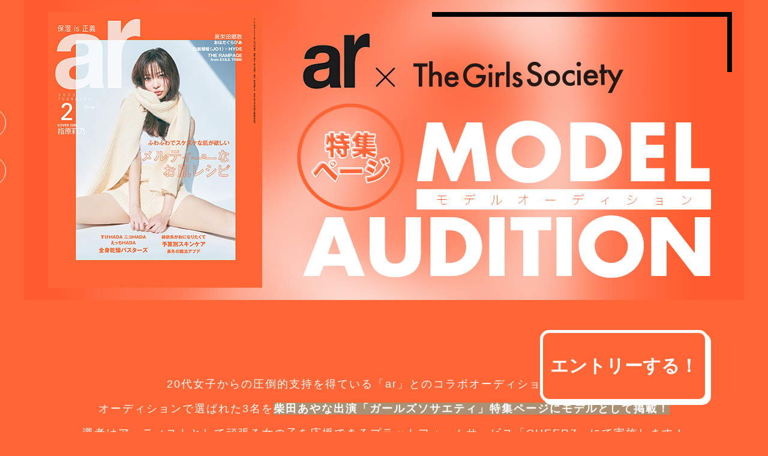

--- FILE ---
content_type: text/html
request_url: https://lp.cheerz.cz/cheer/ar_audition_202205.html
body_size: 19799
content:
<!DOCTYPE html>
<html lang="ja">
<head>
<meta charset="utf-8">
<title>ar × The Girls Society 特集ページモデルオーディション</title>
<meta http-equiv="X-UA-Compatible" content="IE=edge">
<meta name="viewport" content="width=device-width, initial-scale=1, maximum-scale=1, user-scalable=no, minimal-ui">
<meta name="format-detection" content="telephone=no">
<meta name="keywords" content="オーディション">
<meta name="description" content="ar × The Girls Society 特集ページモデルオーディションを開催！オーディションで選ばれた方は『ar』の特集ページにモデルとして出演！">
<meta property="og:type" content="website">
<meta property="og:site_name" content="ファンコミュニティサービス『CHEERZ(チアーズ)』">
<meta property="og:title" content="ar × The Girls Society 特集ページモデルオーディション">
<meta property="og:description" content="ar × The Girls Society 特集ページモデルオーディションを開催！オーディションで選ばれた方は『ar』の特集ページにモデルとして出演！">
<meta property="og:url" content="https://lp.cheerz.cz/cheer/ar_audition_202205.html">
<meta property="og:image" content="https://lp.cheerz.cz/cheer/img/ar_audition_202205/mainimage_pc.jpg">
<link href="https://cheerz.cz/css/public/style-default.css" rel="stylesheet">
<link href="css/public/ar_audition_202205.css" rel="stylesheet">
<link href="https://use.fontawesome.com/releases/v5.14.0/css/all.css" rel="stylesheet">

<script src="https://cheerz.cz/js/lib/jquery.min.js"></script>
<script src="https://cheerz.cz/js/lib/imagesloaded.pkgd.min.js"></script>
<script src="https://cheerz.cz/js/public/pagetop.js"></script>
<!-- HTML5 Shim and Respond.js IE8 support of HTML5 elements and media queries -->
<!-- WARNING: Respond.js doesn't work if you view the page via file:// -->
<!--[if lt IE 9]>
<script src="https://oss.maxcdn.com/html5shiv/3.7.2/html5shiv.min.js"></script>
<script src="https://oss.maxcdn.com/libs/respond.js/1.4.2/respond.min.js"></script>
<![endif]-->
</head>
<body>
	<div class="wrapper">
		<!--エントリーボタン-->
		<div class="entry_btn">
			<a class="entry_link" href="https://lin.ee/hqmU0gF" target="_blank" onclick="ga('send', 'event', 'ar_audition_202205','click', 'entry',1 );">
				エントリーする！
			</a>
		</div>
		<div id="sb-site" class="contentWrapper">
			<div class="lpContainer">
				<section class="hero">
					<div class="inline">
						<div class="sns_Share_pc">
							<ul>
								<li>
								<a href="https://twitter.com/share?url=https://lp.cheerz.cz/cheer/ar_audition_202205.html&text=ar%20%C3%97%20The%20Girls%20Society%20%E7%89%B9%E9%9B%86%E3%83%9A%E3%83%BC%E3%82%B8%E3%83%A2%E3%83%87%E3%83%AB%E3%82%AA%E3%83%BC%E3%83%87%E3%82%A3%E3%82%B7%E3%83%A7%E3%83%B3%E3%82%92%E9%96%8B%E5%82%AC%EF%BC%81%E3%82%AA%E3%83%BC%E3%83%87%E3%82%A3%E3%82%B7%E3%83%A7%E3%83%B3%E3%81%A7%E9%81%B8%E3%81%B0%E3%82%8C%E3%81%9F%E6%96%B9%E3%81%AF%E3%80%8Ear%E3%80%8F%E3%81%AE%E7%89%B9%E9%9B%86%E3%83%9A%E3%83%BC%E3%82%B8%E3%81%AB%E3%83%A2%E3%83%87%E3%83%AB%E3%81%A8%E3%81%97%E3%81%A6%E5%87%BA%E6%BC%94%EF%BC%81" class="twitter"><i class="fab fa-twitter" target="_blank"></i>
								</a>
								</li>
								<li>
								<a href="http://line.me/R/msg/text/?ar%20%C3%97%20The%20Girls%20Society%20%E7%89%B9%E9%9B%86%E3%83%9A%E3%83%BC%E3%82%B8%E3%83%A2%E3%83%87%E3%83%AB%E3%82%AA%E3%83%BC%E3%83%87%E3%82%A3%E3%82%B7%E3%83%A7%E3%83%B3%E3%82%92%E9%96%8B%E5%82%AC%EF%BC%81%E3%82%AA%E3%83%BC%E3%83%87%E3%82%A3%E3%82%B7%E3%83%A7%E3%83%B3%E3%81%A7%E9%81%B8%E3%81%B0%E3%82%8C%E3%81%9F%E6%96%B9%E3%81%AF%E3%80%8Ear%E3%80%8F%E3%81%AE%E7%89%B9%E9%9B%86%E3%83%9A%E3%83%BC%E3%82%B8%E3%81%AB%E3%83%A2%E3%83%87%E3%83%AB%E3%81%A8%E3%81%97%E3%81%A6%E5%87%BA%E6%BC%94%EF%BC%81" class="line"><i class="fab fa-line"></i>
								</a>
								</li>
							</ul>
						</div>
						<h1>
							<img class="pc" src="img/ar_audition_202205/mainimage_pc.jpg">
							<img class="sp" src="img/ar_audition_202205/mainimage_sp.jpg">
						</h1>
						<div class="scrolldown"><span>Scroll</span></div>
					</div>
				</section>

				<!-- リード文 -->
				<section class="lead">
					<div class="text">
						20代女子からの圧倒的支持を得ている「ar」とのコラボオーディションを開催！<br>
						オーディションで選ばれた3名を<span>柴田あやな出演「ガールズソサエティ」特集ページにモデルとして掲載！</span><br>
						選考はアーティストとして頑張る⼥の⼦を応援できるプラットフォームサービス「CHEERZ」にて実施します！
					</div>	
				</section>

				<!-- 特集ページメインモデル -->
				<section>
					<h2 class="title fade-in fade-in-up">
						<img class="t01" src="img/ar_audition_202205/title01.png">
					</h2>
					<div class="image_list_area fade-in fade-in-up">
						<!-- list start -->
						<div class="image_list_detail fade-in fade-in-up">
							<div class="image">
								<img src="img/ar_audition_202205/model.jpg">
							</div>
							<div class="name">
								柴田あやな
							</div>
							<div class="about">
								1996年3月9日生まれ。東京都出身。ar girlとしてar本誌やar webに出演。人形のようなキュートなルックスで、サロンモデルとして一躍話題に。趣味は、映画鑑賞、お菓子作り。
							</div>
						</div>
						<!-- list end-->
					</div>
					<div class="text fade-in fade-in-up">
						CHEERZ × ar × The Girls Societyのコラボオーディションという、<br>
						素敵な企画に参加させていただけてうれしいです！<br>
						少しの勇気で人生が変わるかもしれないと思うとドキドキしますが、<br>
						みなさんの自分らしさを忘れずに、頑張ってください♡
					</div>
				</section>

				<!-- 特典 -->
				<section>
					<h2 class="title fade-in fade-in-up">
						<img class="t03" src="img/ar_audition_202205/title03.png">
					</h2>

					<div class="text fade-in fade-in-up">
						オーディションで選ばれた方3名が、ar10月号の柴田あやなが出演する「ガールズソサエティ」特集ページに出演！
					</div>

					<div class="benefits_area">
						<div class="benefits_img_area">
							<div class="background_title title-trigger">
								「ガールズソサエティ」<br>特集ページに出演！
							</div>
							<div class="benefits_img fade-in fade-in-up">
									<img src="img/ar_audition_202205/sample_img_book.png">
							</div>
						</div>
					</div>
				</section>

				<!-- arとは -->
				<section>
					<h2 class="title fade-in fade-in-up">
						<img class="t04" src="img/ar_audition_202205/title04.png">
					</h2>
					<div class="logo_image fade-in fade-in-up">
						<img src="img/ar_audition_202205/ar_logo.png">
					</div>
					<div class="text fade-in fade-in-up">
						20代女子からの圧倒的支持を得ている「ar」<br>
						女の子が可愛くなるための情報をファッション・ビューティ・ヘアの3つの視点からお届けします。<br>
						「モテたい」「人から良く思われたい」という他人軸の視点だけでなく、<br>
						「こんな私、好きかも！」と自分軸の視点で女の子を楽しんでもらえるような体験を記事、デザイン、写真で提供します。
					</div>
					<div class="image_list_area fade-in fade-in-up">
						<div class="sns_official">
							<ul>
								<li><!-- hp -->
									<a href="https://ar-mag.jp/" target="_blank" class="hp">
										<svg version="1.1" id="hpicon" xmlns="http://www.w3.org/2000/svg" xmlns:xlink="http://www.w3.org/1999/xlink" x="0px" y="0px" viewBox="0 0 300 300" style="enable-background:new 0 0 300 300;" xml:space="preserve">
											<g>
												<path d="M24,70.6h30.8V126h56.8V70.6h30.8v140h-30.8v-56.2H54.8v56.2H24V70.6z"/>
												<path d="M176,70.6h57.2c33.4,0,53.6,19.8,53.6,48.4v0.4c0,32.4-25.2,49.2-56.6,49.2h-23.4v42H176V70.6z M231.2,141.2
												c15.4,0,24.4-9.2,24.4-21.2v-0.4c0-13.8-9.6-21.2-25-21.2h-23.8v42.8H231.2z"/>
											</g>
									</svg>
									</a>
								</li>
							</ul>
						</div>
					</div>
				</section>

				<!-- ガールズソサエティとは -->
				<section>
					<h2 class="title fade-in fade-in-up">
						<img class="t04" src="img/ar_audition_202205/title05.png">
					</h2>
					<div class="logo_image fade-in fade-in-up">
						<img src="img/ar_audition_202205/thegirlssociety_logo.png">
					</div>
					<div class="text fade-in fade-in-up">
						本能と直感で「かわいい」と思うものを選ぶ女性のためのブランド。<br>
						社会の目線を気にするよりも、自分の心に浮かぶときめきを楽しめること。<br>
						誰かの意見よりも、自身の中にあるかわいいの基準を信じられること。<br>
						その素晴らしさや楽しさを知っている女性に向けた自由でキャッチーなコレクションを発信。<br>
						ガールズマインドをくすぐる、ただ甘いだけでないエッジの効いた独自のガーリーな世界観が人気。
					</div>
				</section>

				<!-- 全体スケジュール -->
				<section>
					<h2 class="title fade-in fade-in-up">
						<img class="t04" src="img/ar_audition_202205/title06.png">
					</h2>
					<div class="schedule_area">
					<dl class="summary-list">
						<div class="fade-in fade-in-up">
							<dt>エントリー期間</dt>
							<dd>2022年5月22日（日）まで</dd>
						</div>

						<div class="fade-in fade-in-up">
							<dt>応募資格</dt>
							<dd>
								<p class="long sp-left">
									・16歳〜25歳くらいの健康的な女性<br>
									・特典実施（撮影等）の際に都内近郊に来られる⽅<br>
									・所属フリーの方も、芸能事務所所属の方も応募可能
								</p>
							</dd>
						</div>

						<div class="fade-in fade-in-up">
							<dt>応募方法</dt>
							<dd>
								<ul class="schedule-list notcheerz">
									<li class="fade-in fade-in-up">
										<div>CHEERZのアカウントをお持ちでない方</div>
										<div class="box">
											<div class="event">
												①エントリーするボタンから「応募者用LINE@」を友達に追加して詳細を確認！<br>
												②自動送信される募集要項に沿って必要事項を返信したら応募完了です！
											</div>
										</div>
									</li>
								</ul>
								<ul class="schedule-list">
									<li class="fade-in fade-in-up">
										<div>CHEERZのアカウントをお持ちの方</div>
										<div class="box">
											<div class="event">
												①CHEERZ投稿専用アプリちあポスのイベントエントリーよりエントリー！
											</div>
										</div>
									</li>
								</ul>
							</dd>
						</div>

						<div class="fade-in fade-in-up">
							<dt>プレゼント</dt>
							<dd>
								<p class="long sp-left">
									本オーディションにご応募いただき、プレイベント期間中の条件達成で<br>
									ar7月号（6/12発売）を全員にプレゼント♡
								</p>
							</dd>
						</div>

						<div class="fade-in fade-in-up">
							<dt>個人情報の取り扱いについて</dt>
							<dd>
								<p class="long sp-left">
									・ご応募いただいた個人情報は、本オーディションの選考及びご案内のために利用いたします。<br>
									・ オーディションの選考の過程で収録又は撮影された映像は、フォッグ株式会社が主催又は共催するオーディションの広告宣伝のために利用することがあります。<br>
									・いずれの情報につきましても、上記目的のため、フォッグ株式会社にて利用します。管理責任者はフォッグ株式会社です。
								</p>
							</dd>
						</div>

						<div class="fade-in fade-in-up">
							<dt>お問い合わせ先</dt>
							<dd>
								<p class="long">CHEERZ運営(フォッグ株式会社)<br>
									<a href="mailto:info@cheerz.cz">info@cheerz.cz</a>
								</p>
							</dd>
						</div>

						<div class="fade-in fade-in-up">
							<dt>全体の流れ</dt>
							<dd>
								<ul class="schedule-list">
									<li class="fade-in fade-in-up">
										<div>〜2022年5月22日（日）</div>
										<div class="box">エントリー受付・書類審査
										</div>
									</li>
									<li class="fade-in fade-in-up">
										<div>5月25日（水）～6月12日（日）</div>
										<div class="box">
											CHEERZ選考
											<div class="event">
												イベントのスケジュールが決定しました！<br><br>
												プレイベント：5月25日（水）〜5月29日（日）<br>
												予選：5月31日（火）〜6月5日（日）<br>
												決勝：6月7日（火）〜6月12日（日）
											</div>
										</div>
									</li>
								</ul>
							</dd>
						</div>
					</dl>
				</section>

				<!-- CHEERZとは -->
				<section>
					<h2 class="title fade-in fade-in-up">
						<img class="t05" src="img/ar_audition_202205/title07.png">
					</h2>
					<div class="logo_image fade-in fade-in-up">
						<img src="img/ar_audition_202205/cheerz_logo.png">
					</div>
					<div class="text fade-in fade-in-up">
						CHEERZ（チアーズ）は、アーティストとして頑張る女の子の応援ができるプラットフォームサービスです。<br>
						お気に入りの写真を見つけたら、CHEER（応援）ボタンを押す事で、
						気軽に応援する事ができます。<br>
						また、サポーターとなり継続的に支援していくことも可能です。<br>
						次世代アーティストを探してみてね！
					</div>
					<div class="brand-link fade-in fade-in-up">
						<a href="https://cheerz.cz/" target="_blank">CHEERZ ></a>
					</div>
				</section>

				<!-- 注意事項 -->
				<section>
					<h2 class="title fade-in fade-in-up">
						<img class="t05" src="img/ar_audition_202205/title08.png">
					</h2>
					<div class="text small fade-in fade-in-up">
						・書類選考含む選考の合否に関するお問い合わせは一切お受けしておりません。<br>
						・特定のプロダクションに所属している方は必ず許諾を得てご応募ください。<br>
						・未成年の方は必ず保護者の同意を得てご応募ください。<br>
						・オーディション応募による審査費用は、一切発生しません。<br>
						・オーディションの審査過程における会場への交通費は各自のご負担となります。<br>
						・応募者はフォッグ株式会社に対し、応募書類としてご提供いただいたポートレートについて、フォッグ株式会社が無償で使用することを許諾するものとします。<br>
						　利用目的は、フォッグ株式会社が主催又は共催するオーディションの広告宣伝です。<br>
						・今回のオーディションで新規でCHEERZのアカウントを作成する場合、審査期間中の課金のお戻しは行なっておりません。<br>
						・18歳未満の方の配信時間は5〜22時までといたします。<br>
						※運営側が不適切な配信と判断した際は、厳重注意もしくはイベントを辞退していただく可能性がありますので、予めご了承ください。<br>
						・コラボ配信中はすべてホストへCHEERされます点をご了承の上、ご利用ください。
					</div>
				</section>

			</div><!-- /lpContainer -->
			<footer>
				<div class="snsShare_sp">
					<div class="text">
						<strong>SNSシェア</strong>
					</div>
						<ul class="sp_share">
							<li class="sp_share">
							<a href="https://twitter.com/share?url=https://lp.cheerz.cz/cheer/ar_audition_202205.html&text=ar%20%C3%97%20The%20Girls%20Society%20%E7%89%B9%E9%9B%86%E3%83%9A%E3%83%BC%E3%82%B8%E3%83%A2%E3%83%87%E3%83%AB%E3%82%AA%E3%83%BC%E3%83%87%E3%82%A3%E3%82%B7%E3%83%A7%E3%83%B3%E3%82%92%E9%96%8B%E5%82%AC%EF%BC%81%E3%82%AA%E3%83%BC%E3%83%87%E3%82%A3%E3%82%B7%E3%83%A7%E3%83%B3%E3%81%A7%E9%81%B8%E3%81%B0%E3%82%8C%E3%81%9F%E6%96%B9%E3%81%AF%E3%80%8Ear%E3%80%8F%E3%81%AE%E7%89%B9%E9%9B%86%E3%83%9A%E3%83%BC%E3%82%B8%E3%81%AB%E3%83%A2%E3%83%87%E3%83%AB%E3%81%A8%E3%81%97%E3%81%A6%E5%87%BA%E6%BC%94%EF%BC%81" class="twitter"><i class="fab fa-twitter" target="_blank"></i>
							</a>
							</li>
							<li class="sp_share">
							<a href="http://line.me/R/msg/text/?ar%20%C3%97%20The%20Girls%20Society%20%E7%89%B9%E9%9B%86%E3%83%9A%E3%83%BC%E3%82%B8%E3%83%A2%E3%83%87%E3%83%AB%E3%82%AA%E3%83%BC%E3%83%87%E3%82%A3%E3%82%B7%E3%83%A7%E3%83%B3%E3%82%92%E9%96%8B%E5%82%AC%EF%BC%81%E3%82%AA%E3%83%BC%E3%83%87%E3%82%A3%E3%82%B7%E3%83%A7%E3%83%B3%E3%81%A7%E9%81%B8%E3%81%B0%E3%82%8C%E3%81%9F%E6%96%B9%E3%81%AF%E3%80%8Ear%E3%80%8F%E3%81%AE%E7%89%B9%E9%9B%86%E3%83%9A%E3%83%BC%E3%82%B8%E3%81%AB%E3%83%A2%E3%83%87%E3%83%AB%E3%81%A8%E3%81%97%E3%81%A6%E5%87%BA%E6%BC%94%EF%BC%81" class="line"><i class="fab fa-line"></i>
							</a>
							</li>
						</ul>
					</div>
			</footer>
		</div><!-- /contentWrapper -->
	</div>
	<p id="top" class="pagetop">
		<a href="#main"><span class="icon-chevron-up"></span></a>
	</p>

<!-- スクロールアニメーション用-->
<script>
let fadeInTarget = document.querySelectorAll('.fade-in');
window.addEventListener('scroll', () => {
  for (let i = 0; i < fadeInTarget.length; i++){
    const rect = fadeInTarget[i].getBoundingClientRect().top;
    const scroll = window.pageYOffset || document.documentElement.scrollTop;
    const offset = rect + scroll;
    const windowHeight = window.innerHeight; 
    if (scroll > offset - windowHeight + 200) {
      fadeInTarget[i].classList.add('scroll-in');
    }
  }
});
</script>

<!-- タイトルアニメーション用 -->
<script>
const scrollTrigger = document.querySelectorAll('.title-trigger');

if (scrollTrigger.length) {
    scrollAnimation(scrollTrigger);
}

function scrollAnimation(trigger) {
    window.addEventListener('scroll', function () {
        for (var i = 0; i < trigger.length; i++) {
            let position = trigger[i].getBoundingClientRect().top,
                scroll = window.pageYOffset || document.documentElement.scrollTop,
                offset = position + scroll,
                windowHeight = window.innerHeight;

            if (scroll > offset - windowHeight + 200) {
                trigger[i].classList.add('is-active');
            }
        }
    });
}
</script>


<!-- pagetop btn -->
<script>
$(function() {
  $('a[href*="#"]:not([href="#"])').click(function() {
    if (location.pathname.replace(/^\//,'') == this.pathname.replace(/^\//,'') && location.hostname == this.hostname) {
      var target = $(this.hash);
      target = target.length ? target : $('[name=' + this.hash.slice(1) +']');
      if (target.length) {
        $('html,body').animate({
          scrollTop: target.offset().top - 70
        }, 1000);
        return false;
      }
    }
  });
});
</script>

<script>
	(function(i, s, o, g, r, a, m) {
		i['GoogleAnalyticsObject'] = r;
		i[r] = i[r] || function() {
			(i[r].q = i[r].q || []).push(arguments)
		}, i[r].l = 1 * new Date();
		a = s.createElement(o), m = s.getElementsByTagName(o)[0];
		a.async = 1;
		a.src = g;
		m.parentNode.insertBefore(a, m)
	})(window, document, 'script', 'https://www.google-analytics.com/analytics.js', 'ga');
	ga('create', 'UA-41695443-4', 'auto');
	ga('send', 'pageview');
</script>


</body>
</html>


--- FILE ---
content_type: text/css
request_url: https://cheerz.cz/css/public/style-default.css
body_size: 34695
content:
@charset "UTF-8";
.pink {
  color: #ED4694 !important;
}

.white {
  color: #fff;
}

.yellow {
  color: #FFC847;
}

.green {
  color: #8DDF5B;
}

.blue {
  color: #547BE9;
}

.date {
  color: silver;
}

@font-face {
  font-family: 'cheerz';
  src: url("/fonts/cheerz.eot?b80u63");
  src: url("/fonts/cheerz.eot?b80u63#iefix") format("embedded-opentype"), url("/fonts/cheerz.ttf?b80u63") format("truetype"), url("/fonts/cheerz.woff?b80u63") format("woff"), url("/fonts/cheerz.svg?b80u63#cheerz") format("svg");
  font-weight: normal;
  font-style: normal;
}
[class^="icon-"], [class*=" icon-"] {
  font-family: 'cheerz';
  speak: none;
  font-style: normal;
  font-weight: normal;
  font-variant: normal;
  text-transform: none;
  line-height: 1;
  /* Better Font Rendering =========== */
  -webkit-font-smoothing: antialiased;
  -moz-osx-font-smoothing: grayscale;
}

.icon-menu:before {
  content: "\e900";
}

.icon-gotoApp:before {
  content: "\e800";
}

.icon-trophy:before {
  content: "\e614";
}

.icon-arrow-backward:before {
  content: "\e611";
}

.icon-ranking_month:before {
  content: "\e60f";
}

.icon-ranking_daily:before {
  content: "\e610";
}

.icon-news_report:before {
  content: "\e60d";
}

.icon-hateb:before {
  content: "\e600";
}

.icon-heart_line:before {
  content: "\e60b";
}

.icon-ranking:before {
  content: "\e60c";
}

.icon-heart_offset:before {
  content: "\e608";
}

.icon-triangle_bottom:before {
  content: "\e609";
}

.icon-triangle_top:before {
  content: "\e60a";
}

.icon-event:before {
  content: "\e601";
}

.icon-heart:before {
  content: "\e602";
}

.icon-images:before {
  content: "\e603";
}

.icon-point:before {
  content: "\e604";
}

.icon-search:before {
  content: "\e605";
}

.icon-movie:before {
  content: "\e606";
}

.icon-locked:before {
  content: "\e615";
}

.icon-close:before {
  content: "\e612";
}

.icon-paper-clip:before {
  content: "\e607";
}

.icon-trash-o:before {
  content: "\e613";
}

.icon-facebook:before {
  content: "\e60e";
}

.icon-chevron-down:before {
  content: "\f0a3";
}

.icon-chevron-left:before {
  content: "\f0a4";
}

.icon-chevron-right:before {
  content: "\f078";
}

.icon-chevron-up:before {
  content: "\f0a2";
}

.icon-add:before {
  content: "\f05d";
}

.icon-twitter:before {
  content: "\ea91";
}

.wrapper {
  position: relative;
}

.container {
  overflow: hidden;
  width: 100%;
  padding: 40px 0;
}
@media (max-width: 64em) {
  .container {
    overflow: hidden;
    padding: 16px 8px;
  }
}
.container.oneCol {
  width: 760px;
  margin: 0 auto;
}
@media (max-width: 64em) {
  .container.oneCol {
    width: 100%;
  }
}
.container.twoCol {
  margin: 0 0 16px;
  padding: 16px 0;
}
.container.event {
  background: #ddd;
  padding-bottom: 16px;
}
.container.timeLine {
  background: #ddd;
}
.container .page-header h1 {
  font-size: 24px;
}
@media (max-width: 37.5em) {
  .container .page-header h1 {
    font-size: 18px;
  }
}

.contentWrapper {
  position: relative;
  overflow: hidden;
  margin: 70px 0 0;
}
@media (max-width: 64em) {
  .contentWrapper {
    overflow: hidden;
    margin: 50px 0 0;
  }
}
.contentWrapper.topMargin {
  padding: 0 0 140px;
}
@media (max-width: 64em) {
  .contentWrapper.topMargin {
    padding: 8px 0 140px;
  }
}
.contentWrapper.withNavi {
  margin: 106px 0 0;
}
@media (max-width: 64em) {
  .contentWrapper.withNavi {
    margin: 86px 0 0;
  }
}

.flex {
  display: -webkit-box;
  display: -moz-box;
  display: box;
  display: -webkit-flex;
  display: -moz-flex;
  display: -ms-flexbox;
  display: flex;
}

.spacerWrap {
  margin: 0 8px;
}
@media (max-width: 64em) {
  .spacerWrap {
    margin: 0;
    padding: 8px;
  }
}

.fullWrapper {
  padding: 0 16px 16px;
}
@media (max-width: 64em) {
  .fullWrapper {
    padding: 8px;
  }
}

.leftWrap {
  float: left;
  width: 240px;
  margin-left: 8px;
}
@media (max-width: 64em) {
  .leftWrap {
    float: none;
    width: 100%;
    margin-left: 0;
  }
}

.rightWrap {
  float: left;
  width: 100%;
  margin-left: -248px;
}
@media (max-width: 64em) {
  .rightWrap {
    float: none;
    width: 100%;
    min-width: 100%;
    margin-top: 8px;
    margin-left: 0;
  }
}
.rightWrap .rightContent {
  margin-left: 258px;
}
@media (max-width: 64em) {
  .rightWrap .rightContent {
    margin-left: 0;
    padding: 8px;
  }
}
@media (min-width: 64em) {
  .rightWrap .width80-Element, .rightWrap.width80-Element {
    width: 80%;
    margin-bottom: 16px;
  }
}
@media (max-width: 64em) {
  .rightWrap .width80-Element, .rightWrap.width80-Element {
    width: 98%;
    max-width: 98%;
    margin-bottom: 16px;
  }
}
@media (max-width: 37.5em) {
  .rightWrap .width80-Element, .rightWrap.width80-Element {
    margin-bottom: 8px;
  }
  .rightWrap .width80-Element button, .rightWrap.width80-Element button {
    width: 100%;
  }
}

.pageTitle {
  text-align: center;
  font-size: 30px;
  font-weight: bold;
  letter-spacing: 0.2rem;
  margin: 0 auto 40px !important;
}
@media (max-width: 64em) {
  .pageTitle {
    margin: 0 auto 16px !important;
  }
}
.pageTitle span {
  color: #ED4694;
}
@media (max-width: 64em) {
  .pageTitle {
    font-size: 18px;
  }
}

.hashList {
  overflow: hidden;
}
.hashList ul {
  display: block;
}
.hashList li {
  display: inline-block;
  margin-right: 8px;
  margin-bottom: 8px;
  padding: 0 8px;
  background: #FAFAFA;
  border: 1px solid #e5e5e5;
  font-size: 14px;
  white-space: nowrap;
  line-height: 2;
  -moz-border-radius: 4px;
  -webkit-border-radius: 4px;
  border-radius: 4px;
}
.hashList li:hover {
  background: #ededed;
}
.hashList a {
  color: #909090 !important;
  text-decoration: none;
}

.spacer {
  margin-bottom: 16px;
}

.boxBody {
  padding: 16px;
  position: relative;
  overflow: hidden;
  background: #fff;
  -moz-border-radius: 4px;
  -webkit-border-radius: 4px;
  border-radius: 4px;
  -moz-box-shadow: rgba(0, 0, 0, 0.2) 0 0 4px;
  -webkit-box-shadow: rgba(0, 0, 0, 0.2) 0 0 4px;
  box-shadow: rgba(0, 0, 0, 0.2) 0 0 4px;
}
@media (max-width: 37.5em) {
  .boxBody {
    padding: 8px;
  }
}

.btn-block {
  display: block;
  width: 100%;
}

.btnCheer {
  padding: 8px;
}

.btnTwitter {
  width: 98%;
  margin: 0 auto;
}

.form-group img {
  width: auto;
}

.listLink li {
  padding: 8px 0;
  border-bottom: 1px solid #e5e5e5;
}
.listLink li:last-child {
  border: none;
}
.listLink.pink a:after {
  border-top: 2px solid #ED4694;
  border-right: 2px solid #ED4694;
}

.subNav {
  top: 0;
  left: 0;
  z-index: 9;
  overflow: auto;
  width: 100%;
  padding: 0 16px;
  background: #fbfafa;
  border-top: 1px solid #dddddd;
  -moz-box-shadow: rgba(0, 0, 0, 0.2) 0 0 4px;
  -webkit-box-shadow: rgba(0, 0, 0, 0.2) 0 0 4px;
  box-shadow: rgba(0, 0, 0, 0.2) 0 0 4px;
}
@media (max-width: 64em) {
  .subNav {
    padding: 0;
  }
}
.subNav ul {
  display: table;
  height: 34px;
}
.subNav li {
  display: table-cell;
  vertical-align: middle;
  padding: 0 24px;
  background: #fbfafa;
  text-align: center;
  white-space: nowrap;
  font-size: 12px;
}
.subNav li.active {
  background: #ED4694;
}
.subNav li.active a {
  color: #ffffff;
}
.subNav li:hover {
  background: #ED4694;
}
.subNav li:hover a {
  color: #ffffff;
}
.subNav a {
  color: #ED4694;
}

.pickupBannerArea {
  overflow: auto;
  width: 100%;
  padding: 0 16px;
  margin-top: 34px;
  background: #999999;
  border-top: 1px solid #dddddd;
}
@media (max-width: 64em) {
  .pickupBannerArea {
    padding: 0;
  }
}
.pickupBannerArea ul {
  display: table;
  border-collapse: separate;
  border-spacing: 3px 0;
  height: 100px;
}
.pickupBannerArea li {
  display: table-cell;
  width: auto;
  height: 100px;
  padding: 5px 0;
  vertical-align: middle;
  text-align: center;
  white-space: nowrap;
  font-size: 12px;
}
.pickupBannerArea li a img {
  height: 100px;
  width: auto;
}

.pagetop {
  display: none;
  position: fixed;
  bottom: 50px;
  right: 10px;
  z-index: 1000;
}
.pagetop a {
  display: block;
  width: 54px;
  height: 54px;
  background: #ED4694;
  border: 2px solid white;
  text-align: center;
  color: white !important;
  font-size: 40px;
  text-decoration: none;
  line-height: 60px;
  -moz-border-radius: 100%;
  -webkit-border-radius: 100%;
  border-radius: 100%;
}

#app_guidance,
#login_bonus,
#login_guidance {
  display: none;
  position: fixed;
  width: 100%;
  height: 100%;
  top: 0;
}
#app_guidance .detail,
#login_bonus .detail,
#login_guidance .detail {
  bottom: 0;
  width: 100%;
}
#app_guidance .detail h2,
#login_bonus .detail h2,
#login_guidance .detail h2 {
  text-align: center;
}
#app_guidance .detail .note,
#login_bonus .detail .note,
#login_guidance .detail .note {
  padding: 16px;
}
#app_guidance .detail a,
#login_bonus .detail a,
#login_guidance .detail a {
  display: block;
}
#app_guidance.loginModal,
#login_bonus.loginModal,
#login_guidance.loginModal {
  display: block;
  background: transparent;
  margin-top: 0;
  padding-top: 40px;
}

#app_guidance {
  z-index: 9999;
  background: rgba(0, 0, 0, 0.7);
  color: #fff;
}
#app_guidance .detail {
  position: fixed;
  color: #191919;
  background: #fff;
}
#app_guidance .detail h2 {
  margin-bottom: 8px;
  font-size: 24px;
}
#app_guidance p {
  margin: 16px 0;
  text-align: center;
  color: #909090;
}

#login_guidance {
  z-index: 999;
  overflow: scroll;
  background: rgba(0, 0, 0, 0.8);
}
#login_guidance h1,
#login_guidance .signApp {
  color: #fff;
}
#login_guidance h1 {
  font-weight: normal;
}
#login_guidance .remind {
  margin: 8px 0;
  color: #909090;
}
#login_guidance .signApp h3 {
  margin: 16px auto;
  font-size: 14px;
}
@media (max-width: 37.5em) {
  #login_guidance .gotoApp {
    width: 70%;
    margin: 0 auto;
  }
}

#login_bonus {
  z-index: 9999;
  background: url("/img/public/bg_neon.gif");
  width: 100%;
  height: 100%;
  overflow-y: scroll;
  color: #fff;
}
@media (max-width: 64em) {
  #login_bonus {
    background: #000;
  }
}
#login_bonus .detail {
  width: 600px;
  margin: 0 auto;
  background: url("/img/public/loginbonus_bg.png") no-repeat center 10px;
  background-size: 200px;
}
@media (max-width: 64em) {
  #login_bonus .detail {
    width: 100%;
  }
}
#login_bonus .note {
  margin-top: 24px;
}
#login_bonus h1 {
  color: #ED4694;
  text-align: center;
}
#login_bonus h1 small {
  display: block;
  font-size: 30px;
  color: #fff;
}
#login_bonus h2 {
  margin: 8px 0;
  font-size: 18px;
}
#login_bonus h2 small {
  display: block;
  padding: 8px 0;
  font-size: 12px;
  color: #fff;
}
#login_bonus h3 {
  text-align: center;
  font-size: 14px;
  font-weight: normal;
}
#login_bonus .information {
  margin-top: 24px;
}
#login_bonus .information h4 {
  padding: 8px;
  background: silver;
  color: #fff;
  font-size: 14px;
}
#login_bonus .information a {
  display: block;
}
#login_bonus .information a:hover {
  opacity: 0.8;
  background: none !important;
}
#login_bonus .information a .item_lb {
  width: 100%;
  display: inline-flex;
  overflow: hidden;
  border-bottom: 3px dotted #e5e5e5;
  padding: 24px 0;
}
@media (max-width: 37.5em) {
  #login_bonus .information a .item_lb {
    display: inline-block;
    padding: 8px;
    margin: 0 !important;
  }
}
#login_bonus .information a .item_lb .photo_lb {
  width: 310px;
  height: 100%;
  margin-right: 24px;
}
@media (max-width: 64em) {
  #login_bonus .information a .item_lb .photo_lb {
    width: 35%;
    height: 100%;
  }
}
@media (max-width: 37.5em) {
  #login_bonus .information a .item_lb .photo_lb {
    float: none;
    width: 90%;
    margin: 0 auto 16px;
  }
}
#login_bonus .information a .item_lb .photo_lb img {
  width: 100%;
}
#login_bonus .information a .item_lb .articleBody_lb {
  position: relative;
  width: 100%;
}
#login_bonus .information a .item_lb .articleBody_lb h3 {
  color: #fff;
  font-size: 18px;
  font-weight: bold;
  line-height: 1.6em;
  margin-bottom: 8px;
  text-align: left;
}
@media (max-width: 37.5em) {
  #login_bonus .information a .item_lb .articleBody_lb h3 {
    font-size: 14px;
  }
}
#login_bonus .information a .item_lb .articleBody_lb p.date_lb {
  color: #909090;
  font-size: 14px;
  margin: 0 0 16px;
  text-align: right;
}
#login_bonus .information a .item_lb .articleBody_lb p.lead_lb {
  font-size: 14px;
  height: 58px;
  overflow: hidden;
  text-overflow: ellipsis;
  text-align: left;
  -webkit-text-overflow: ellipsis;
  /* Safari */
  -o-text-overflow: ellipsis;
  /* Opera */
}
@media (max-width: 37.5em) {
  #login_bonus .information a .item_lb .articleBody_lb p.lead_lb {
    font-size: 14px;
    height: 20px;
  }
}
#login_bonus .note_detail {
  line-height: 2;
}
@media (max-width: 64em) {
  #login_bonus .note_detail {
    overflow-y: scroll;
    height: 380px;
    line-height: 1.8;
  }
}
@media (max-width: 37.5em) {
  #login_bonus .note_detail {
    height: 280px;
  }
}
#login_bonus #login_bonus_close {
  margin-top: 24px;
}
@media (max-width: 64em) {
  #login_bonus #login_bonus_close {
    position: absolute;
    width: 90%;
    bottom: 16px;
  }
}
#login_bonus p {
  margin: 16px 0;
  text-align: center;
  color: #909090;
}

.gotoApp {
  overflow: hidden;
  display: table;
  width: auto;
  margin: 0 auto;
  margin: 32px auto !important;
}
@media (max-width: 64em) {
  .gotoApp {
    margin: 16px auto !important;
  }
}
@media (max-width: 37.5em) {
  .gotoApp {
    margin: 16px auto !important;
  }
}
@media (max-width: 37.5em) {
  .gotoApp {
    display: block;
    text-align: center;
  }
}
.gotoApp li {
  display: table-cell;
  padding: 0 16px;
  vertical-align: middle;
}
@media (max-width: 37.5em) {
  .gotoApp li {
    display: block;
    padding: 0;
    margin-bottom: 16px;
    text-align: center;
  }
  .gotoApp li:last-child {
    margin-bottom: 0;
  }
}

.more {
  overflow: hidden;
  margin: 16px 0;
  text-align: center;
}

br.pc {
  display: inline;
}
@media (max-width: 37.5em) {
  br.pc {
    display: none;
  }
}

br.sp {
  display: none;
}
@media (max-width: 64em) {
  br.sp {
    display: inline;
  }
}

.youtube-container {
  overflow: hidden;
  height: 0;
  position: relative;
  padding: 30px 0 56.25%;
}
@media (max-width: 64em) {
  .youtube-container {
    margin-bottom: 8px;
  }
}
.youtube-container:last-child {
  margin-bottom: 0;
}

.youtube-container iframe {
  position: absolute;
  top: 0;
  left: 0;
  width: 100%;
  height: 100%;
}

.inputSweet input[type="radio"] {
  display: none;
}
.inputSweet input[type="radio"]:checked + label::before {
  background: #fff;
  border: 1px solid #ED4694;
}
.inputSweet input[type="radio"]:checked + label::after {
  opacity: 1;
  -webkit-transform: scale(1);
  transform: scale(1);
}
.inputSweet label {
  position: relative;
  display: inline-block;
  padding: 3px 3px 3px 20px;
  cursor: pointer;
}
.inputSweet label::before, .inputSweet label::after {
  position: absolute;
  content: '';
  top: 50%;
  -moz-border-radius: 100%;
  -webkit-border-radius: 100%;
  border-radius: 100%;
  -webkit-transition: all .2s;
  transition: all .2s;
}
.inputSweet label::before {
  left: 0;
  width: 14px;
  height: 14px;
  margin-top: -8px;
  background: #fff;
  border: 1px solid #ccc;
}
.inputSweet label::after {
  opacity: 0;
  left: 4px;
  width: 6px;
  height: 6px;
  margin-top: -4px;
  background: #ED4694;
}
.inputSweet label:hover::before {
  background: #fff;
}

#animAreaDetail {
  position: absolute;
  bottom: 120px;
  width: 640px;
  margin: 0 auto;
  height: 230px;
  z-index: 99;
}
@media (max-width: 37.5em) {
  #animAreaDetail {
    width: 100%;
  }
}
#animAreaDetail .animContent {
  position: relative;
  width: 580px;
  height: 300px;
  margin: 0 auto;
}
@media (max-width: 37.5em) {
  #animAreaDetail .animContent {
    width: 280px;
  }
}

.fireHeart {
  position: absolute;
  display: table;
  bottom: 0;
  left: center;
  width: 0;
  height: 0;
  background: url("/img/public/btn_cheer.png") no-repeat center center;
  background-size: auto;
  vertical-align: middle;
  opacity: 0;
}
@media (max-width: 37.5em) {
  .fireHeart {
    background-size: 240px;
  }
}

.fireCount {
  display: table-cell;
  width: 300px;
  height: 300px;
  vertical-align: middle;
  text-align: center;
}
.fireCount .cheerNum {
  color: #fff;
  font-size: 60px;
  line-height: 1;
}
.fireCount span {
  padding: 0 1px;
}

.goCheerDetail {
  -webkit-animation: fireDetail 2s ease-out 0s 1;
  -moz-animation: fireDetail 2s ease-out 0s 1;
  animation: fireDetail 2s ease-out 0s 1;
}

@-webkit-keyframes fireDetail {
  0% {
    bottom: 0;
    left: 29%;
    height: 300px;
    width: 300px;
    opacity: 0;
    background-size: 300px;
  }
  20% {
    bottom: 52%;
    opacity: 1;
  }
  92% {
    opacity: 1;
    background-size: 300px;
  }
  100% {
    bottom: 60%;
    left: 29%;
    height: 300px;
    width: 300px;
    opacity: 0.0;
    background-size: 300px;
  }
}
@-moz-keyframes fireDetail {
  0% {
    bottom: 0;
    left: 29%;
    height: 300px;
    width: 300px;
    opacity: 0;
    background-size: 300px;
  }
  20% {
    bottom: 52%;
    opacity: 1;
  }
  92% {
    opacity: 1;
    background-size: 300px;
  }
  100% {
    bottom: 60%;
    left: 29%;
    height: 300px;
    width: 300px;
    opacity: 0.0;
    background-size: 300px;
  }
}
@keyframes fireDetail {
  0% {
    bottom: 0;
    left: 29%;
    height: 300px;
    width: 300px;
    opacity: 0;
    background-size: 300px;
  }
  20% {
    bottom: 52%;
    opacity: 1;
  }
  92% {
    opacity: 1;
    background-size: 300px;
  }
  100% {
    bottom: 60%;
    left: 29%;
    height: 300px;
    width: 300px;
    opacity: 0.0;
    background-size: 300px;
  }
}
@media (max-width: 37.5em) {
  @-webkit-keyframes fireDetail {
    0% {
      bottom: 0;
      left: 20%;
      height: 240px;
      width: 240px;
      opacity: 0;
      background-size: 240px;
    }
    20% {
      bottom: 30%;
      opacity: 0.8;
    }
    70% {
      bottom: 35%;
    }
    92% {
      opacity: 0.8;
      background-size: 240px;
    }
    100% {
      left: 20%;
      bottom: 36%;
      height: 240px;
      width: 240px;
      opacity: 0;
      background-size: 240px;
    }
  }
  @-moz-keyframes fireDetail {
    0% {
      bottom: 0;
      left: 20%;
      height: 240px;
      width: 240px;
      opacity: 0;
      background-size: 240px;
    }
    20% {
      bottom: 30%;
      opacity: 0.8;
    }
    70% {
      bottom: 35%;
    }
    92% {
      opacity: 0.8;
      background-size: 240px;
    }
    100% {
      left: 20%;
      bottom: 36%;
      height: 240px;
      width: 240px;
      opacity: 0;
      background-size: 240px;
    }
  }
  @keyframes fireDetail {
    0% {
      bottom: 0;
      left: 20%;
      height: 240px;
      width: 240px;
      opacity: 0;
      background-size: 240px;
    }
    20% {
      bottom: 30%;
      opacity: 0.8;
    }
    70% {
      bottom: 35%;
    }
    92% {
      opacity: 0.8;
      background-size: 240px;
    }
    100% {
      left: 20%;
      bottom: 36%;
      height: 240px;
      width: 240px;
      opacity: 0;
      background-size: 240px;
    }
  }
}
.header {
  position: fixed;
  top: 0;
  right: 0;
  left: 0;
  z-index: 19;
  height: 70px;
  background: #fbfafa;
  -moz-box-shadow: rgba(0, 0, 0, 0.2) 0 0 4px;
  -webkit-box-shadow: rgba(0, 0, 0, 0.2) 0 0 4px;
  box-shadow: rgba(0, 0, 0, 0.2) 0 0 4px;
}
@media (max-width: 64em) {
  .header {
    overflow: hidden;
    height: 50px;
  }
}

.navWrapper {
  position: relative;
  margin: 0 16px;
}
@media (max-width: 64em) {
  .navWrapper {
    overflow: visible;
    margin: 0;
  }
}
.navWrapper .logo, .navWrapper .globalMenu {
  display: table;
  height: 70px;
  font-size: 12px;
}
@media (max-width: 64em) {
  .navWrapper .logo, .navWrapper .globalMenu {
    height: 50px;
  }
}
.navWrapper .logo > li, .navWrapper .globalMenu > li {
  position: relative;
  display: table-cell;
  vertical-align: middle;
}
.navWrapper .logo {
  float: left;
  width: 150px;
}
@media (max-width: 64em) {
  .navWrapper .logo {
    margin-left: 8px !important;
  }
}
@media (max-width: 37.5em) {
  .navWrapper .logo {
    width: 123px;
    margin-left: 8px !important;
  }
}
.navWrapper .logo .headerLogo img {
  width: 123px;
  height: 22px;
}
.navWrapper .globalMenu {
  float: left;
}
@media (max-width: 64em) {
  .navWrapper .globalMenu {
    display: none;
  }
}
.navWrapper .globalMenu li {
  padding: 0 16px;
}
.navWrapper .globalMenu a {
  color: #6c6c6c;
}
.navWrapper .globalMenu .active a {
  color: #ED4694;
}

.headerOtherMenu {
  position: fixed;
  overflow: visible;
  top: 0;
  right: 16px;
  z-index: 99;
  display: table;
  height: 70px;
  font-size: 12px;
}
@media (max-width: 64em) {
  .headerOtherMenu {
    right: 0;
    height: 50px;
  }
}
.headerOtherMenu > li {
  position: relative;
  display: table-cell;
  vertical-align: middle;
}
.headerOtherMenu a {
  color: #ED4694;
}
@media (max-width: 64em) {
  .headerOtherMenu .menu-item-has-children, .headerOtherMenu .login, .headerOtherMenu .user {
    display: none;
  }
}
.headerOtherMenu .twitter, .headerOtherMenu .facebook {
  padding: 0 16px;
  font-size: 18px;
}
@media (max-width: 64em) {
  .headerOtherMenu .twitter, .headerOtherMenu .facebook {
    padding-top: 8px;
    text-align: center;
  }
}
@media (max-width: 64em) {
  .headerOtherMenu .twitter span, .headerOtherMenu .facebook span {
    background: none;
    font-size: 18px;
    color: #ED4694;
  }
}
.headerOtherMenu .facebook {
  padding-right: 20px;
}
@media (max-width: 64em) {
  .headerOtherMenu .facebook {
    padding-right: 16px;
  }
}
.headerOtherMenu .app_scheme {
  display: none;
}
@media (max-width: 64em) {
  .headerOtherMenu .app_scheme {
    display: block;
    padding-top: 8px;
    padding-right: 16px;
    font-size: 30px;
  }
}
.headerOtherMenu .login a {
  color: #fff;
}
.headerOtherMenu .userIcon {
  width: 24px;
  height: 24px;
  margin-right: 8px;
  -moz-border-radius: 12px;
  -webkit-border-radius: 12px;
  border-radius: 12px;
}

.menu-item-has-children:hover ul,
.menu-item-has-children ul.focused {
  display: block;
}
.menu-item-has-children > a {
  padding-right: 16px;
  color: #6c6c6c;
}
.menu-item-has-children i {
  padding-left: 8px;
}

.sub-menu {
  display: none;
  position: absolute;
  top: 54px;
  left: -80px;
  z-index: 9999;
  width: 240px;
  height: auto;
  background: #ED4694;
}
.sub-menu a {
  display: block;
  padding: 10px 15px;
  color: #fff !important;
}
.sub-menu a:hover {
  color: #fff;
}
.sub-menu li {
  display: block;
  margin: 0 8px;
  text-align: center;
  border-bottom: 1px solid #f888bb;
}
.sub-menu li:first-child, .sub-menu li:last-child {
  border: none;
}
.sub-menu li.triangle {
  position: absolute;
  top: -10px;
  left: 96px;
}

.footer {
  position: relative;
}

.footerWrapper {
  position: relative;
  overflow: hidden;
  margin: 0 auto;
  padding: 16px 0;
  color: #fff;
}
@media (max-width: 37.5em) {
  .footerWrapper {
    width: auto;
    height: auto;
    padding: 8px;
  }
}
.footerWrapper a {
  font-size: 12px;
  color: #6c6c6c;
}
.footerWrapper ul {
  text-align: center;
}
@media (max-width: 37.5em) {
  .footerWrapper ul {
    display: inline-table;
    overflow: hidden;
    width: auto;
  }
}
.footerWrapper li {
  display: inline;
  padding: 0 16px;
  text-align: center;
}
@media (max-width: 64em) {
  .footerWrapper li {
    display: inline-block;
    width: 33%;
    padding: 0 8px;
    font-size: 12px;
    white-space: nowrap;
    line-height: 2;
  }
}
@media (max-width: 37.5em) {
  .footerWrapper li {
    width: 44%;
  }
}

/* -----------------------------------
 * Slidebars
 * Development version 0.10.3, do not use this in a production site, use the latest in the distribution folder.
 * http://plugins.adchsm.me/slidebars/
 *
 * Written by Adam Smith
 * http://www.adchsm.me/
 *
 * Released under MIT License
 * http://plugins.adchsm.me/slidebars/license.txt
 *
 * -------------------
 * Slidebars CSS Index
 *
 * 001 - Box Model, Html & Body
 * 002 - Site
 * 003 - Slidebars
 * 004 - Animation
 * 005 - Helper Classes
 *
 * ----------------------------
 * 001 - Box Model, Html & Body
 */
.togglebar-right {
  display: none;
}
@media (max-width: 64em) {
  .togglebar-right {
    position: fixed;
    right: 0;
    display: block;
    width: 50px;
    height: 50px;
    cursor: pointer;
    background: #ED4694;
    z-index: 99;
  }
}
@media (max-width: 37.5em) {
  .togglebar-right {
    position: fixed;
    right: 0;
    display: block;
    width: 50px;
    height: 50px;
    cursor: pointer;
    background: #ED4694;
    z-index: 99;
  }
}
.togglebar-right .navicon-line:nth-child(1),
.togglebar-right .navicon-line:nth-child(2),
.togglebar-right .navicon-line:nth-child(3) {
  position: absolute;
  left: 10px;
  height: 2px;
  width: 30px;
  background: #fff;
}
.togglebar-right .navicon-line:nth-child(1) {
  top: 20%;
}
.togglebar-right .navicon-line:nth-child(2) {
  top: 35%;
}
.togglebar-right .navicon-line:nth-child(3) {
  top: 50%;
}
.togglebar-right .navicon-txt {
  position: absolute;
  text-align: center;
  color: #fff;
  font-weight: bold;
  top: 3px;
  left: 7px;
  font-size: 36px;
}

/* Site scroll locking - prevent site from scrolling when a Slidebar is open, except when static Slidebars are only available. */
html.sb-scroll-lock.sb-active:not(.sb-static) {
  overflow: hidden;
}

/* ----------
 * 002 - Site
 */
#sb-site, .sb-site-container {
  /* You may now use class .sb-site-container instead of #sb-site and use your own id. However please make sure you don't set any of the following styles any differently on your id. */
  position: relative;
  z-index: 1;
  /* Site sits above Slidebars */
}

/* Micro clearfix by Nicolas Gallagher, ensures the site container hits the top and bottom of the screen. */
#sb-site:before, #sb-site:after, .sb-site-container:before, .sb-site-container:after {
  content: ' ';
  display: table;
}

#sb-site:before, #sb-site:after, .sb-site-container:before, .sb-site-container:after {
  clear: both;
}

/* ---------------
 * 003 - Slidebars
 */
.sb-slidebar {
  overflow-y: auto;
  /* Enable vertical scrolling on Slidebars when needed. */
  position: fixed;
  top: 50px;
  right: 0;
  z-index: 99;
  /* Slidebars sit behind sb-site. */
  display: none;
  /* Initially hide the Slidebars. Changed from visibility to display to allow -webkit-overflow-scrolling. */
  background-color: #3b3b3b;
  /* Default Slidebars background colour, overwrite this with your own css. */
  height: 100%;
}
.sb-slidebar a {
  display: block;
  color: #ED4694;
}
.sb-slidebar li {
  padding: 16px;
}
.sb-slidebar .userIcon {
  width: 32px;
  height: 32px;
  margin-right: 8px;
  -moz-border-radius: 100%;
  -webkit-border-radius: 100%;
  border-radius: 100%;
}

.sb-slidebar, .sb-slidebar * {
  -webkit-transform: translateZ(0px);
  /* Fixes issues with translated and z-indexed elements on iOS 7. */
}

.sb-left {
  left: 0;
  /* Set Slidebar to the left. */
}

.sb-right {
  right: 0;
  /* Set Slidebar to the right. */
}

html.sb-static .sb-slidebar,
.sb-slidebar.sb-static {
  position: absolute;
  /* Makes Slidebars scroll naturally with the site, and unfixes them for Android Browser < 3 and iOS < 5. */
}

.sb-slidebar.sb-active {
  display: block;
  /* Makes Slidebars visibile when open. Changed from visibility to display to allow -webkit-overflow-scrolling. */
}

.sb-style-overlay {
  z-index: 9999;
  /* Set z-index high to ensure it overlays any other site elements. */
}

.sb-momentum-scrolling {
  -webkit-overflow-scrolling: touch;
  /* Adds native momentum scrolling for iOS & Android devices. */
}

/* Slidebar widths for browsers/devices that don't support media queries. */
.sb-slidebar {
  width: 30%;
}

.sb-width-thin {
  width: 15%;
}

.sb-width-wide {
  width: 45%;
}

@media (max-width: 480px) {
  /* Slidebar widths on extra small screens. */
  .sb-slidebar {
    width: 55%;
  }

  .sb-width-thin {
    width: 55%;
  }

  .sb-width-wide {
    width: 85%;
  }
}
@media (min-width: 481px) {
  /* Slidebar widths on small screens. */
  .sb-slidebar {
    width: 55%;
  }

  .sb-width-thin {
    width: 40%;
  }

  .sb-width-wide {
    width: 70%;
  }
}
@media (min-width: 768px) {
  /* Slidebar widths on medium screens. */
  .sb-slidebar {
    width: 40%;
  }

  .sb-width-thin {
    width: 25%;
  }

  .sb-width-wide {
    width: 55%;
  }
}
@media (min-width: 992px) {
  /* Slidebar widths on large screens. */
  .sb-slidebar {
    width: 30%;
  }

  .sb-width-thin {
    width: 15%;
  }

  .sb-width-wide {
    width: 45%;
  }
}
@media (min-width: 1200px) {
  /* Slidebar widths on extra large screens. */
  .sb-slidebar {
    width: 20%;
  }

  .sb-width-thin {
    width: 5%;
  }

  .sb-width-wide {
    width: 35%;
  }
}
/* ---------------
 * 004 - Animation
 */
.sb-slide, #sb-site, .sb-site-container, .sb-slidebar {
  -webkit-transform: translate(0px);
  -moz-transform: translate(0px);
  -o-transform: translate(0px);
  transform: translate(0px);
  -webkit-transition: -webkit-transform 400ms ease;
  -moz-transition: -moz-transform 400ms ease;
  -o-transition: -o-transform 400ms ease;
  transition: transform 400ms ease;
  -webkit-transition-property: -webkit-transform, left, right;
  /* Add left/right for Android < 4.4. */
  -webkit-backface-visibility: hidden;
  /* Prevents flickering. This is non essential, and you may remove it if your having problems with fixed background images in Chrome. */
}

/* --------------------
 * 005 - Helper Classes
 */
.sb-hide {
  display: none;
  /* Optionally applied to control classes when Slidebars is disabled over a certain width. */
}

.thumbnails {
  width: 100%;
  margin: 0 auto;
}
.thumbnails .artistPhoto {
  position: relative;
}
.thumbnails .artistPhoto .cheervoiceIcon {
  background: url("/img/public/icon_cheervoice.png");
  background-size: cover;
  position: absolute;
  right: 10px;
  top: 10px;
  width: 40px;
  height: 40px;
}
@media (max-width: 37.5em) {
  .thumbnails .artistPhoto .cheervoiceIcon {
    right: 5px;
    top: 5px;
    width: 30px;
    height: 30px;
  }
}
.thumbnails .artistPhoto img {
  -moz-border-radius-topleft: 4px;
  -webkit-border-top-left-radius: 4px;
  border-top-left-radius: 4px;
  -moz-border-radius-topright: 4px;
  -webkit-border-top-right-radius: 4px;
  border-top-right-radius: 4px;
}

.thumbnail {
  overflow: hidden;
  width: 100%;
  margin: 0 auto;
}
.thumbnail.masonry .boxBody {
  overflow: hidden;
  position: relative;
  min-width: 148px;
  margin: 0 4px 16px;
  padding: 0;
}
@media (min-width: 70em) {
  .thumbnail.masonry .boxBody {
    width: 300px;
  }
}
@media (min-width: 64em) {
  .thumbnail.masonry .boxBody {
    width: 300px;
  }
}
@media (max-width: 64em) {
  .thumbnail.masonry .boxBody {
    width: 45%;
    max-width: 222px;
  }
}
@media (max-width: 37.5em) {
  .thumbnail.masonry .boxBody {
    width: 48%;
    max-width: 150px;
    margin: 0 4px 16px;
  }
}
.thumbnail.masonry .boxBody:hover {
  filter: progid:DXImageTransform.Microsoft.Alpha(Opacity=80);
  opacity: 0.8;
}
.thumbnail.over10000 .boxBody {
  overflow: visible;
  margin: 0 8px 76px;
  padding-bottom: 20px;
}
@media (max-width: 37.5em) {
  .thumbnail.over10000 .boxBody {
    margin: 0 4px 76px;
  }
}
@media (max-width: 37.5em) {
  .thumbnail.presentMovie .boxBody {
    width: 98% !important;
    max-width: 98% !important;
    margin: 0 4px 8px;
  }
}

.thumbnail .name, .thumbnail .cheerNum, .thumbnail .clip {
  color: #909090;
}
.thumbnail .artistItemBody {
  padding: 8px;
}
.thumbnail .artistItemBody.birthday {
  background-image: url("/img/public/birthday.png");
  background-position: 94% 94%;
  background-repeat: no-repeat;
  background-size: 40px;
}
.thumbnail .artistItemBody .comment {
  overflow: hidden;
  margin-bottom: 16px;
  word-break: break-all;
  word-wrap: break-word;
  font-size: 16px;
  line-height: 1.6;
}
@media (max-width: 64em) {
  .thumbnail .artistItemBody .comment {
    margin-bottom: 8px;
    font-size: 14px;
    line-height: 1.42857;
    overflow: hidden;
    text-overflow: ellipsis;
    display: -webkit-box;
    -webkit-box-orient: vertical;
    -webkit-line-clamp: 3;
  }
}
.thumbnail .artistItemBody .name {
  margin-bottom: 4px;
}
@media (max-width: 64em) {
  .thumbnail .artistItemBody .name {
    margin-bottom: 0;
  }
}
.thumbnail .artistItemBody .name.rank {
  color: #ED4694;
}
.thumbnail .artistItemBody .name span {
  color: #fff;
  background-color: #ED4694;
  border-radius: 8px;
  display: inline-block;
  font-size: 12px;
  height: 14px;
  margin: -4px 2px 0 0;
  text-align: center;
  vertical-align: middle;
  width: 14px;
}
.thumbnail .artistItemBottom {
  overflow: hidden;
  padding: 0 0 0 8px;
  border-top: 1px solid #e5e5e5;
}
.thumbnail .artistItemBottom.birthday .date {
  color: #ED4694;
}
.thumbnail .artistItemBottom .date {
  float: left;
  margin-top: 6px;
  font-size: 12px;
}
@media (max-width: 64em) {
  .thumbnail .artistItemBottom .date {
    margin-top: 2px;
    font-size: 10px;
  }
}
.thumbnail .artistItemBottom .option {
  overflow: hidden;
  float: right;
}
.thumbnail .artistItemBottom .option li {
  float: right;
  width: 26px;
  font-size: 20px;
  text-align: center;
  color: #fff;
  background: #ED4694;
}
@media (max-width: 64em) {
  .thumbnail .artistItemBottom .option li {
    width: 18px;
    font-size: 12px;
  }
}
.thumbnail .artistItemBottom .option li:first-child {
  -moz-border-radius-bottomright: 4px;
  -webkit-border-bottom-right-radius: 4px;
  border-bottom-right-radius: 4px;
}
.thumbnail .artistItemBottom .option li:nth-child(odd) {
  background: #f888bb;
}
.thumbnail.over10000 .overArtistPhoto {
  position: absolute;
  bottom: -64px;
  width: 100%;
  text-align: center;
}
.thumbnail.over10000 .overArtistPhoto .artistIcon {
  width: 50px;
  height: 50px;
  margin-right: 8px;
  -moz-box-shadow: rgba(0, 0, 0, 0.2) 0 0 4px;
  -webkit-box-shadow: rgba(0, 0, 0, 0.2) 0 0 4px;
  box-shadow: rgba(0, 0, 0, 0.2) 0 0 4px;
}
.thumbnail.over10000 .overArtistPhoto ul {
  text-align: center;
}
.thumbnail.over10000 .overArtistPhoto li {
  display: block;
  padding-top: 5px;
  line-height: 1;
}
.thumbnail.over10000 .overArtistPhoto .artistName {
  color: #ED4694;
  font-weight: bold;
}
.thumbnail.over10000 .overArtistPhoto .unitName {
  color: #909090;
  font-size: 10px;
}

.signWrapper {
  width: 320px;
  margin: 0 auto;
}
@media (max-width: 37.5em) {
  .signWrapper {
    width: auto;
  }
}
.signWrapper .boxBody {
  margin-bottom: 16px;
  padding: 16px;
}
@media (max-width: 37.5em) {
  .signWrapper .boxBody {
    margin-bottom: 8px;
    padding: 8px;
  }
}
.signWrapper input[type="email"],
.signWrapper input[type="password"],
.signWrapper input[type="text"] {
  font-size: 14px;
}
.signWrapper input[type="email"] {
  margin-bottom: -2px;
  -moz-border-radius-bottomleft: 0;
  -webkit-border-bottom-left-radius: 0;
  border-bottom-left-radius: 0;
  -moz-border-radius-bottomright: 0;
  -webkit-border-bottom-right-radius: 0;
  border-bottom-right-radius: 0;
  border-bottom: 0;
}
.signWrapper input[type="password"] {
  margin-bottom: 10px;
  -moz-border-radius-topleft: 0;
  -webkit-border-top-left-radius: 0;
  border-top-left-radius: 0;
  -moz-border-radius-topright: 0;
  -webkit-border-top-right-radius: 0;
  border-top-right-radius: 0;
}
.signWrapper label {
  display: block;
}
.signWrapper .remind {
  margin: 8px 0 0;
  padding: 0;
  text-align: left;
}
.signWrapper .form-signin .form-control {
  -moz-box-sizing: border-box;
  -webkit-box-sizing: border-box;
  box-sizing: border-box;
  position: relative;
  width: 100%;
  height: auto;
  padding: 16px;
}
.signWrapper .form-signin .form-control:focus {
  z-index: 2;
}

.signApp h3 {
  margin: 32px auto;
  text-align: center;
  font-size: 18px;
  line-height: 2;
}

.signinBg {
  overflow: visible;
  position: relative;
  height: 730px;
  padding: 40px 0 0;
  background: #000 url("/img/public/head_bg_photo_pc.png") no-repeat top right;
  background-size: cover;
  z-index: -9999;
}
@media (max-width: 64em) {
  .signinBg {
    width: 100%;
    height: 700px;
  }
}
@media (max-width: 37.5em) {
  .signinBg {
    overflow: hidden;
    height: 850px;
    background-image: none;
  }
}
.signinBg h1 {
  color: #fff;
  z-index: 99;
}
.signinBg .signApp {
  z-index: 99;
}
.signinBg .signApp h3 {
  color: #fff;
}
.signinBg .neon {
  position: absolute;
  width: 100%;
  height: 730px;
  top: 0;
  background: url("/img/public/bg_neon.gif");
  z-index: -99;
  filter: progid:DXImageTransform.Microsoft.Alpha(Opacity=50);
  opacity: 0.5;
}
@media (max-width: 64em) {
  .signinBg .neon {
    height: 600px;
  }
}
@media (max-width: 37.5em) {
  .signinBg .neon {
    background: none;
  }
}

.signin h1 {
  color: #fff;
}
.signin .signApp h3 {
  color: #fff;
}

.leftWrap h3 {
  margin-bottom: 8px;
  font-size: 18px;
  text-align: center;
}
.leftWrap .artistBox {
  position: relative;
  overflow: hidden;
  background: #fff;
  -moz-border-radius: 4px;
  -webkit-border-radius: 4px;
  border-radius: 4px;
  -moz-box-shadow: rgba(0, 0, 0, 0.2) 0 0 4px;
  -webkit-box-shadow: rgba(0, 0, 0, 0.2) 0 0 4px;
  box-shadow: rgba(0, 0, 0, 0.2) 0 0 4px;
}
@media (max-width: 37.5em) {
  .leftWrap .artistBox {
    padding: 8px;
  }
}
.leftWrap .artistProf {
  display: table;
  margin: 8px;
}
.leftWrap .artistProf > div {
  display: table-cell;
  vertical-align: middle;
}
@media (max-width: 37.5em) {
  .leftWrap .artistProf {
    margin: 0 0 8px;
  }
}
.leftWrap .artistPhoto {
  width: 80px;
  vertical-align: top !important;
}
.leftWrap .userIcon {
  margin-top: 8px;
  width: 80px;
  height: 80px;
  -moz-border-radius: 100%;
  -webkit-border-radius: 100%;
  border-radius: 100%;
}
@media (max-width: 64em) {
  .leftWrap .userIcon {
    width: 80px;
    height: 80px;
    -moz-border-radius: 100%;
    -webkit-border-radius: 100%;
    border-radius: 100%;
  }
}
@media (max-width: 37.5em) {
  .leftWrap .userIcon {
    margin-top: 0;
  }
}
.leftWrap .artistName {
  margin: 16px;
  padding-left: 8px;
}
@media (max-width: 37.5em) {
  .leftWrap .artistName {
    padding-left: 8px;
    text-align: left;
  }
}
.leftWrap .artistName .artistKana {
  color: silver;
  font-size: 12px;
}
.leftWrap .artistName h1 {
  margin: 0;
  font-size: 24px;
}
.leftWrap .artistName h1.rank a {
  color: #ED4694;
}
.leftWrap .artistName a:hover {
  text-decoration: underline;
}
.leftWrap .artistName a span {
  display: inline-block;
  margin-right: 4px;
  background: #ED4694;
  border-radius: 10px;
  width: 20px;
  height: 20px;
  text-align: center;
  color: #fff;
  font-size: 18px;
  vertical-align: baseline;
}
.leftWrap .artistName .unitName a {
  display: block;
  position: relative;
  padding-right: 16px;
  word-break: break-all;
}
.leftWrap .artistName .unitName a:after {
  display: block;
  content: "";
  position: absolute;
  top: 50%;
  right: 6px;
  width: 6px;
  height: 6px;
  margin: -4px 0 0 0;
  -moz-transform: rotate(45deg);
  -ms-transform: rotate(45deg);
  -webkit-transform: rotate(45deg);
  transform: rotate(45deg);
  border-right: 2px solid #ed4694;
  border-top: 2px solid #ed4694;
}
.leftWrap .userName {
  margin: 16px 0;
}
.leftWrap .userName h1 {
  margin: 0;
  font-size: 18px;
}
.leftWrap .fav,
.leftWrap .artistStatus {
  padding: 16px 8px 8px;
  border-top: 1px solid #e5e5e5;
}
@media (max-width: 37.5em) {
  .leftWrap .fav,
  .leftWrap .artistStatus {
    padding: 8px 0;
  }
}
.leftWrap .sideLink {
  border-top: 1px solid #e5e5e5;
}
.leftWrap .sp_listLink {
  display: none;
}
@media (max-width: 64em) {
  .leftWrap .sp_listLink {
    display: block;
    padding: 8px;
    background-color: #ED4694;
    -moz-box-shadow: rgba(0, 0, 0, 0.2) 1px 1px 2px;
    -webkit-box-shadow: rgba(0, 0, 0, 0.2) 1px 1px 2px;
    box-shadow: rgba(0, 0, 0, 0.2) 1px 1px 2px;
  }
}
.leftWrap .sp_listLink span {
  position: relative;
  display: block;
  color: #fff;
}
.leftWrap .sp_listLink span:after {
  content: "";
  position: absolute;
  top: 50%;
  right: 6px;
  width: 6px;
  height: 6px;
  margin: -4px 0 0 0;
  -webkit-transform: rotate(45deg);
  transform: rotate(45deg);
  border-bottom: 2px solid #fff;
  border-right: 2px solid #fff;
}
.leftWrap .sp_listLink.active span:after {
  -webkit-transform: rotate(-135deg);
  transform: rotate(-135deg);
}
.leftWrap .listLink {
  display: inline;
}
.leftWrap .listLink a {
  color: #ED4694 !important;
  cursor: pointer;
  display: block;
}
.leftWrap .listLink a:hover {
  text-decoration: underline;
}
@media (max-width: 64em) {
  .leftWrap .listLink {
    display: none;
  }
}
.leftWrap .listLink li {
  padding: 8px !important;
  text-indent: 1em;
}
.leftWrap .listLink .feed {
  display: none;
}
@media (max-width: 64em) {
  .leftWrap .listLink .feed {
    display: block;
  }
}
.leftWrap .listLink a {
  display: block;
  position: relative;
  padding-right: 16px;
  word-break: break-all;
}
.leftWrap .listLink a:after {
  display: block;
  content: "";
  position: absolute;
  top: 50%;
  right: 6px;
  width: 6px;
  height: 6px;
  margin: -4px 0 0 0;
  -moz-transform: rotate(45deg);
  -ms-transform: rotate(45deg);
  -webkit-transform: rotate(45deg);
  transform: rotate(45deg);
}
.leftWrap .listLink h3 {
  border-top: 1px solid #e5e5e5;
  padding-top: 8px;
  color: #191919;
  text-align: left;
}

.artistStatus {
  font-size: 18px;
}
@media (max-width: 37.5em) {
  .artistStatus {
    font-size: 14px;
  }
}
@media (max-width: 37.5em) {
  .artistStatus li {
    display: inline;
  }
}
.artistStatus li > div {
  display: inline-block;
  width: 24px;
  text-align: center;
}
@media (max-width: 37.5em) {
  .artistStatus li > div {
    width: auto;
  }
}
@media (max-width: 37.5em) {
  .artistStatus ul.artist {
    display: -webkit-box;
    display: -moz-box;
    display: box;
    display: -webkit-flex;
    display: -moz-flex;
    display: -ms-flexbox;
    display: flex;
  }
  .artistStatus ul.artist li {
    width: 33%;
    text-align: center;
  }
}
.artistStatus ul.user {
  display: -webkit-box;
  display: -moz-box;
  display: box;
  display: -webkit-flex;
  display: -moz-flex;
  display: -ms-flexbox;
  display: flex;
}
.artistStatus ul.user li {
  width: 50%;
  padding: 8px 0;
  text-align: center;
}
@media (max-width: 37.5em) {
  .artistStatus ul.user li {
    padding: 0;
  }
}

.pickUpContent .item {
  position: relative;
  padding: 8px;
}
@media (max-width: 64em) {
  .pickUpContent .item {
    display: inline-block;
    width: 49%;
  }
}
.pickUpContent span {
  position: absolute;
  top: 32%;
  left: 40%;
  color: #fff;
  font-size: 60px;
}

.unitMember {
  border-top: 1px solid #e5e5e5;
}
@media (max-width: 64em) {
  .unitMember .unitMember-List {
    margin: 8px 0;
  }
}
@media (max-width: 64em) {
  .unitMember .unitMember-List li {
    padding-right: 8px;
  }
}
.unitMember .unitMember-List li div {
  display: table-cell;
  vertical-align: middle;
}
.unitMember a {
  border-bottom: 1px solid #e5e5e5;
}
.unitMember a:last-child {
  border: none;
}
@media (max-width: 37.5em) {
  .unitMember a {
    margin-bottom: 0;
  }
}
.unitMember .artistPhoto {
  width: 50px;
  padding-right: 8px;
}
.unitMember .artistName {
  padding-right: 16px;
}
@media (max-width: 37.5em) {
  .unitMember .artistName {
    padding-right: 8px;
  }
}

.artistProfDetail {
  width: 760px;
}
@media (max-width: 64em) {
  .artistProfDetail {
    width: 100%;
  }
}

.artistProfDetail-Name {
  text-align: center;
}
.artistProfDetail-Name .Kana {
  margin: 0;
  color: silver;
}
.artistProfDetail-Name .Photo {
  width: 384px;
  margin: 8px auto;
}

.artistProfDetail-Biography {
  width: 384px;
  margin: 16px auto;
}
.artistProfDetail-Biography dt {
  float: left;
  clear: left;
  width: 100px;
}

.artistProfDetail-Note {
  margin: 16px auto;
}

.artistProfDetail-Movie {
  text-align: center;
}
.artistProfDetail-Movie .youtube-container {
  margin: 16px 0;
}

@media (max-width: 37.5em) {
  .fanRanking .thumbnail {
    width: auto;
    margin: 0 8px;
  }
}
.fanRanking .boxBody {
  display: inline-block;
  width: 200px !important;
  margin: 0 8px 16px;
  padding: 8px;
}
@media (max-width: 64em) {
  .fanRanking .boxBody {
    width: 100% !important;
    margin: 0 auto 8px !important;
    border: none !important;
  }
}
@media (max-width: 37.5em) {
  .fanRanking .boxBody {
    border: none !important;
  }
}
.fanRanking .boxBody.rank1 {
  background: #ED4694;
  color: #fff;
}
.fanRanking .boxBody.rank2 {
  background: #6378e4;
  color: #fff;
}
.fanRanking .boxBody.rank3 {
  background: #ffc438;
  color: #fff;
}
.fanRanking .boxBody.rank4 {
  background: #F3F3F3;
}
.fanRanking .boxBody:nth-of-type(1) .cheerNum, .fanRanking .boxBody:nth-of-type(1) .userLv, .fanRanking .boxBody:nth-of-type(2) .cheerNum, .fanRanking .boxBody:nth-of-type(2) .userLv, .fanRanking .boxBody:nth-of-type(3) .cheerNum, .fanRanking .boxBody:nth-of-type(3) .userLv {
  color: #fff;
}
@media (max-width: 64em) {
  .fanRanking .artistItemBody ul {
    display: table;
  }
}
.fanRanking .artistItemBody li {
  text-align: center;
}
@media (max-width: 64em) {
  .fanRanking .artistItemBody li {
    display: table-cell;
    height: 60px;
    text-align: left;
    vertical-align: middle;
  }
  .fanRanking .artistItemBody li:nth-of-type(1) {
    width: 30px;
  }
  .fanRanking .artistItemBody li:nth-of-type(2) {
    width: 64px;
  }
}
.fanRanking .rankingNum {
  font-size: 24px;
  text-align: center;
}
@media (max-width: 64em) {
  .fanRanking .rankingNum {
    font-size: 14px;
    line-height: 1;
  }
}
.fanRanking .userIcon {
  width: 160px;
  height: 160px;
  margin-bottom: 16px;
  -moz-border-radius: 100%;
  -webkit-border-radius: 100%;
  border-radius: 100%;
}
@media (max-width: 64em) {
  .fanRanking .userIcon {
    width: 48px;
    height: 48px;
    margin-bottom: 0;
    -moz-border-radius: 100%;
    -webkit-border-radius: 100%;
    border-radius: 100%;
  }
}
.fanRanking h2 {
  font-size: 18px;
  line-height: 1;
}
@media (max-width: 64em) {
  .fanRanking h2 {
    font-size: 14px;
    margin-bottom: 0;
  }
}
.fanRanking span {
  padding: 0 16px;
}
@media (max-width: 64em) {
  .fanRanking span {
    padding: 0 16px 0 0;
  }
}
.fanRanking .cheerNum, .fanRanking .userLv {
  color: #909090;
}

.records .boxBody {
  margin-bottom: 16px;
}
.records .item {
  width: auto;
  padding: 16px 0;
  border-bottom: 1px solid silver;
}
@media (max-width: 37.5em) {
  .records .item {
    padding: 8px 0;
  }
}
.records .item:last-child {
  border: none;
}
.records .item ul {
  display: table;
}
.records .item li {
  display: table-cell;
  vertical-align: middle;
}
.records .item .date {
  width: 200px;
}
.records .item .num {
  width: 240px;
  text-align: right;
  font-size: 12px;
}
.records .item .num strong {
  font-size: 14px;
}
.records .item small {
  display: block;
  color: #ED4694;
}

.myPage-Cheer h2 {
  margin: 8px 0;
  font-size: 18px;
  text-align: center;
}
.myPage-Cheer a {
  display: block;
  overflow: hidden;
}
.myPage-Cheer .cheerNum {
  text-align: center;
}
@media (max-width: 37.5em) {
  .myPage-Cheer .cheerNum {
    text-align: left;
  }
}
@media (max-width: 37.5em) {
  .myPage-Cheer .artistPhoto {
    display: table-cell;
    width: 88px;
    padding-right: 8px;
  }
  .myPage-Cheer .artistPhoto img {
    -moz-border-radius: 0;
    -webkit-border-radius: 0;
    border-radius: 0;
  }
}
@media (max-width: 37.5em) {
  .myPage-Cheer .artistName {
    display: table-cell;
    vertical-align: middle;
  }
  .myPage-Cheer .artistName h2 {
    margin: 0;
    text-align: left !important;
  }
}
@media (max-width: 37.5em) {
  .myPage-Cheer .boxBody {
    display: table;
    width: 98%;
    max-width: 98%;
  }
}

@media (max-width: 37.5em) {
  .myPage-Performance {
    padding: 8px;
  }
}
.myPage-Performance .item {
  padding: 16px 0;
  border-bottom: 1px solid silver;
}
.myPage-Performance .item:last-child {
  border: none;
}
.myPage-Performance small {
  display: block;
  color: #909090;
}
.myPage-Performance .rank {
  display: table;
  height: 56px;
}
.myPage-Performance .rank li {
  display: table-cell;
  vertical-align: middle;
}
.myPage-Performance .rank li.rankNum {
  position: relative;
  width: 56px;
  height: 56px;
}
.myPage-Performance .rank a {
  color: #ED4694 !important;
  cursor: pointer;
  display: block;
}
.myPage-Performance .rank a:hover {
  text-decoration: underline;
}
.myPage-Performance .date {
  color: #909090;
  font-size: 12px;
}
.myPage-Performance .rankNum {
  line-height: 1;
  font-size: 48px;
}
.myPage-Performance .num {
  position: absolute;
  top: 8px;
  width: 48px;
  color: #fff;
  font-size: 12px;
  text-align: center;
}
.myPage-Performance .one {
  color: #ED4694;
}
.myPage-Performance .two {
  color: #6378e4;
}
.myPage-Performance .three {
  color: #ffc438;
}
.myPage-Performance .other {
  color: #909090;
}

.myPage-PresentMovie .movie {
  background: #000;
  text-align: center;
}
.myPage-PresentMovie .icon-heart {
  color: #ED4694;
}
.myPage-PresentMovie h2 {
  margin: 8px 0;
  font-size: 18px;
}
.myPage-PresentMovie h3 {
  margin-bottom: 8px;
  font-size: 14px;
  color: #909090;
}
.myPage-PresentMovie dl {
  margin: 0;
}
.myPage-PresentMovie dt {
  font-size: 14px;
}
.myPage-PresentMovie dd {
  margin-left: 1rem;
  margin-bottom: 8px;
}
.myPage-PresentMovie .info {
  margin-top: 16px;
  padding-top: 16px;
  border-top: 1px solid #e5e5e5;
}

.setting .boxBody {
  margin-bottom: 16px;
}
@media (max-width: 37.5em) {
  .setting .boxBody {
    margin-bottom: 8px;
  }
}
.setting h3 {
  margin-bottom: 8px;
}
.setting .form-group {
  padding: 8px 0;
}
.setting label {
  display: block;
  margin-top: 8px;
}
.setting a {
  color: #ED4694 !important;
  cursor: pointer;
  display: block;
}
.setting a:hover {
  text-decoration: underline;
}

.limitedCampaignLink {
  background-color: #ED4694;
  text-align: center;
}

.limitedCampaignLink a {
  padding: 1em;
  display: block;
}

.limitedCampaignLink a h3 {
  font-size: 1em;
  color: #f7f553;
  text-decoration: underline;
}

.limitedCampaignLink a .limitedMainText {
  font-size: 1.4em;
  color: #ffffff;
  font-weight: 500;
}

.limitedCampaignLink a .limitedSubText {
  font-size: 0.7em;
  color: #fff;
}

.bannerArea {
  padding: 16px 8px 8px;
}
@media (max-width: 64em) {
  .bannerArea {
    text-align: center;
    padding: 8px;
  }
}
@media (max-width: 37.5em) {
  .bannerArea {
    text-align: center;
    padding: 8px;
  }
}
@media (max-width: 64em) {
  .bannerArea ul {
    display: inline;
    width: 100%;
  }
}
@media (max-width: 37.5em) {
  .bannerArea ul {
    display: inline;
    width: 100%;
  }
}
.bannerArea ul li {
  width: 200px;
  margin: 0 auto 8px;
}
@media (max-width: 64em) {
  .bannerArea ul li {
    display: inline-block;
    width: 30%;
    margin: 0 8px 0;
  }
}
@media (max-width: 37.5em) {
  .bannerArea ul li {
    display: inline-block;
    width: 40%;
    margin: 0 8px 0;
  }
}
.bannerArea ul li img:hover {
  opacity: 0.8;
}

.serial input.btn {
  margin-left: 20px;
}
@media (max-width: 37.5em) {
  .serial input.btn {
    display: block;
    margin: 8px 0 0 0;
  }
}
.serial .setting .form-group {
  padding-bottom: 0;
  margin-bottom: 0;
}
@media (max-width: 37.5em) {
  .serial .setting .form-group {
    padding-bottom: 8px;
  }
}

.storeTop {
  background: #fff;
}
.storeTop .contentWrapper {
  overflow: hidden;
}
.storeTop .hero {
  margin: 16px auto 32px;
}
.storeTop .hero h1 {
  text-align: center;
  font-size: 36px;
  line-height: 2;
  font-weight: bold;
}
@media (max-width: 37.5em) {
  .storeTop .hero h1 {
    font-size: 24px;
  }
}
.storeTop .header_note {
  font-size: 18px;
  text-align: center;
  font-weight: normal;
}
@media (max-width: 37.5em) {
  .storeTop .header_note {
    font-size: 14px;
  }
}

.storeThumb ul {
  display: table;
  width: 100%;
}
@media (max-width: 37.5em) {
  .storeThumb ul {
    display: block;
  }
}
.storeThumb li {
  display: table-cell;
  width: 50%;
  padding: 0 16px;
  vertical-align: top;
  text-align: center;
}
@media (max-width: 37.5em) {
  .storeThumb li {
    display: block;
    overflow: hidden;
    width: 100%;
    margin-bottom: 32px;
  }
}
.storeThumb h2 {
  margin: 8px auto;
  font-size: 36px;
}
@media (max-width: 37.5em) {
  .storeThumb h2 {
    font-size: 18px;
  }
}
@media (max-width: 37.5em) {
  .storeThumb .note {
    font-size: 12px;
    text-align: left;
  }
}

.paymentDetail .otherLink {
  margin-top: 16px;
}
@media (max-width: 37.5em) {
  .paymentDetail .otherLink {
    margin-top: 0;
  }
}
.paymentDetail .listLink a {
  color: #ED4694 !important;
  cursor: pointer;
  display: block;
}
.paymentDetail .listLink a:hover {
  text-decoration: underline;
}
.paymentDetail .listLink a {
  display: block;
  position: relative;
}
.paymentDetail .listLink a:after {
  display: block;
  content: "";
  position: absolute;
  top: 50%;
  right: 6px;
  width: 6px;
  height: 6px;
  margin: -4px 0 0 0;
  -moz-transform: rotate(45deg);
  -ms-transform: rotate(45deg);
  -webkit-transform: rotate(45deg);
  transform: rotate(45deg);
}
.paymentDetail .addCard {
  margin-top: 16px;
}
@media (max-width: 37.5em) {
  .paymentDetail .addCard {
    margin-top: 8px;
    border-top: 1px solid #e5e5e5;
    border-bottom: 1px solid #e5e5e5;
  }
}
.paymentDetail .note {
  margin: 8px 0;
}
.paymentDetail .note a {
  color: #ED4694 !important;
  cursor: pointer;
  display: inline;
}
.paymentDetail .note a:hover {
  text-decoration: underline;
}
.paymentDetail .boxBody {
  margin-bottom: 16px;
}

.priceTable {
  margin: 32px auto 16px;
}
@media (max-width: 37.5em) {
  .priceTable {
    margin: 16px auto;
  }
}
.priceTable ul {
  text-align: center;
}
.priceTable li {
  position: relative;
  width: 49.555%;
  height: 180px;
  display: inline-block;
  margin-bottom: 8px;
  padding: 0 0 16px;
  text-align: center;
  vertical-align: middle;
  border: 1px solid #e5e5e5;
}
@media (max-width: 37.5em) {
  .priceTable li {
    height: auto;
    width: 100%;
  }
}
.priceTable li .ttlBar {
  background: #ffe8f3;
  padding: 8px;
  color: #ED4694;
  border-bottom: 1px solid #e5e5e5;
}
@media (max-width: 37.5em) {
  .priceTable li .ttlBar {
    padding: 8px 4px;
    letter-spacing: -1px;
  }
}
.priceTable li .ttlBar span {
  font-size: 18px;
}
.priceTable li h4 {
  line-height: 1.8em;
}
.priceTable small {
  display: block;
}
@media (max-width: 37.5em) {
  .priceTable button {
    position: relative;
    left: auto;
    bottom: auto;
  }
}

.priceTableCampaign {
  margin: 32px auto 16px !important;
  padding-bottom: 8px !important;
  border-bottom: 1px solid #ccc;
}
@media (max-width: 37.5em) {
  .priceTableCampaign {
    margin: 16px auto;
  }
}
.priceTableCampaign ul {
  text-align: center;
}
.priceTableCampaign li {
  background: #ffebf6;
  position: relative;
  width: 49.555%;
  height: 180px;
  display: inline-block;
  margin-bottom: 8px;
  padding: 0 0 16px;
  text-align: center;
  vertical-align: middle;
  border: 1px solid #e5e5e5;
}
@media (max-width: 37.5em) {
  .priceTableCampaign li {
    height: auto;
    width: 100%;
  }
}
.priceTableCampaign li .ttlBar {
  background: #ef519e;
  padding: 8px;
  color: #fff;
  border-bottom: 1px solid #e5e5e5;
}
@media (max-width: 37.5em) {
  .priceTableCampaign li .ttlBar {
    padding: 8px 4px;
    letter-spacing: -1px;
  }
}
.priceTableCampaign li .ttlBar span {
  font-size: 18px;
}
.priceTableCampaign li h4 {
  line-height: 1.8em;
}
.priceTableCampaign small {
  display: block;
}
@media (max-width: 37.5em) {
  .priceTableCampaign button {
    position: relative;
    left: auto;
    bottom: auto;
  }
}

.payPlan h2,
.payHistory h2 {
  margin: 8px 0;
}
.payPlan .table,
.payHistory .table {
  width: 100% !important;
}
@media (max-width: 37.5em) {
  .payPlan tr,
  .payHistory tr {
    border-bottom: 1px solid #ddd;
  }
}
.payPlan tr.bottom,
.payHistory tr.bottom {
  font-weight: bold;
  border-top: 2px solid #ddd;
}
.payPlan th,
.payHistory th {
  text-align: left;
}
@media (max-width: 37.5em) {
  .payPlan td:first-child,
  .payHistory td:first-child {
    width: 100px;
    border: none;
  }
}
.payPlan td.payPlace,
.payHistory td.payPlace {
  text-align: center;
}
.payPlan td.payPlace.light,
.payHistory td.payPlace.light {
  color: #909090;
}
.payPlan td.ptNum,
.payHistory td.ptNum {
  text-align: right;
}
.payPlan td.ptNum.select,
.payHistory td.ptNum.select {
  color: #ED4694;
}

.attention {
  margin: 16px 0;
  padding-left: 8px;
}
.attention ul li {
  list-style-type: disc;
  list-style-position: inside;
}

.payPlan th {
  text-align: center;
}

.cardPlan .form-inline {
  margin-bottom: 16px;
}
.cardPlan label {
  display: block;
}
.cardPlan .securityCode {
  float: left;
  margin: 8px 0 0 16px;
}
@media (max-width: 37.5em) {
  .cardPlan .securityCode {
    margin: 0;
  }
}

.modal-Pagenation {
  position: fixed;
  width: 100%;
  top: 300px;
  left: 0;
  height: 50px;
  z-index: 999;
}
@media (max-width: 37.5em) {
  .modal-Pagenation {
    top: 50%;
  }
}

.modal-Pagenation-content {
  width: 500px;
  margin: 0 auto;
  height: 50px;
}
@media (max-width: 37.5em) {
  .modal-Pagenation-content {
    width: 100%;
  }
}

.rightNation,
.leftNation {
  font-size: 36px;
}
.rightNation a,
.leftNation a {
  color: #fff;
}

.rightNation {
  float: right;
}

.leftNation {
  float: left;
}

.postArea {
  width: 100%;
  height: 100%;
  margin: 0 auto;
}

.postDetail {
  position: relative;
  width: 400px;
  margin: 16px auto 200px;
  overflow: hidden;
}
@media (max-width: 37.5em) {
  .postDetail {
    width: 80%;
    max-width: 580px;
  }
}
.postDetail .cheerNum {
  color: #fff;
  text-align: center;
  margin-bottom: 16px;
}
.postDetail .cheerNum.active {
  color: #ED4694;
}
.postDetail .mainPostPhoto {
  width: 100%;
  margin: 0 auto;
}
.postDetail .otherPostPhoto {
  width: 92%;
  margin: 0 auto;
}
.postDetail .otherPostPhoto img, .postDetail .otherPostPhoto video {
  width: 100%;
}
.postDetail .voiceArea {
  margin: 40px 0;
}
.postDetail .voiceArea p {
  margin: 0;
  color: #fff;
}
@media (max-width: 37.5em) {
  .postDetail .voiceArea p {
    font-size: 11px;
  }
}
.postDetail .voiceArea div {
  display: -webkit-box;
  display: -moz-box;
  display: box;
  display: -webkit-flex;
  display: -moz-flex;
  display: -ms-flexbox;
  display: flex;
  justify-content: center;
  align-items: center;
}
.postDetail .voiceArea div h4 {
  font-weight: bold;
  color: #ED4694;
  letter-spacing: 0.05em;
}
.postDetail .voiceArea div h4 span {
  font-size: 120%;
}
@media (max-width: 37.5em) {
  .postDetail .voiceArea div h4 {
    font-size: 14px;
  }
}
.postDetail .voiceArea div img {
  margin-right: 10px;
  width: 30px;
}
@media (max-width: 37.5em) {
  .postDetail .voiceArea div img {
    width: 20px;
  }
}
.postDetail .artistName a, .postDetail .unitName a {
  color: #fff;
}
.postDetail .artistName h1:hover, .postDetail .unitName h1:hover {
  text-decoration: underline;
}
.postDetail .artistName {
  margin: 16px 0 32px;
  text-align: center;
  line-height: 1;
}
.postDetail .artistName h1 {
  font-size: 24px;
  font-weight: bold;
  margin-bottom: 8px;
}
.postDetail .artistName .arrowLink {
  display: block;
  color: #fff;
}
.postDetail .artistName .arrowLink span {
  position: relative;
}
.postDetail .artistName .arrowLink span:after {
  content: "";
  position: absolute;
  top: 50%;
  right: -16px;
  width: 14px;
  height: 14px;
  margin: -6px 0 0 0;
  -webkit-transform: rotate(45deg);
  transform: rotate(45deg);
  border-top: 4px solid #fff;
  border-right: 4px solid #fff;
}
.postDetail .hashList {
  margin: 16px auto;
  text-align: center;
}
.postDetail .unitName {
  font-size: 14px;
  color: #fff;
}
.postDetail .unitName a {
  display: inline;
}
.postDetail .unitName a:hover {
  text-decoration: underline;
}
.postDetail .comment {
  position: relative;
  margin: 16px 0;
  font-size: 18px;
  line-height: 1.6;
  color: #fff;
  text-align: left;
}
.postDetail .comment a {
  color: #ED4694 !important;
  cursor: pointer;
  display: inline;
}
.postDetail .comment a:hover {
  text-decoration: underline;
}
@media (max-width: 64em) {
  .postDetail .comment {
    font-size: 14px;
  }
}

.playCheervoice {
  position: fixed;
  bottom: 72px;
  left: 0;
  width: 100%;
  padding: 8px 0;
  background: rgba(237, 70, 148, 0.9);
  color: #ED4694;
  z-index: 99999;
}
@media (max-width: 37.5em) {
  .playCheervoice {
    bottom: 114px;
    padding: 10px 0;
  }
}
.playCheervoice .inline {
  overflow: hidden;
  width: 640px;
  margin: 0 auto;
}
@media (max-width: 37.5em) {
  .playCheervoice .inline {
    width: 100%;
  }
}
.playCheervoice .inline ul {
  display: -webkit-box;
  display: -moz-box;
  display: box;
  display: -webkit-flex;
  display: -moz-flex;
  display: -ms-flexbox;
  display: flex;
  justify-content: center;
  align-items: center;
}
.playCheervoice .inline ul li {
  color: #fff;
}
.playCheervoice .inline ul li h4 {
  margin: 0;
  padding: 0;
}
.playCheervoice .inline ul li .audiojs {
  background: none;
  height: 40px;
  margin: 0 0 0 20px;
  box-shadow: none;
  display: -webkit-box;
  display: -moz-box;
  display: box;
  display: -webkit-flex;
  display: -moz-flex;
  display: -ms-flexbox;
  display: flex;
  justify-content: center;
  align-items: center;
}
.playCheervoice .inline ul li .audiojs audio {
  position: relative;
  width: 40px;
  height: 40px;
}
.playCheervoice .inline ul li .audiojs .scrubber {
  display: none;
}
.playCheervoice .inline ul li .audiojs .time {
  float: none;
  border: none;
  color: #fff;
  font-size: 12px;
  text-shadow: none;
  padding: 0;
  margin: 0 0 0 20px;
  white-space: nowrap;
}
.playCheervoice .inline ul li .audiojs .volume {
  margin: 0 0 0 20px;
  padding-left: 30px;
  width: 100px;
  background: url("/img/public/icon_volume.png") 0 0 no-repeat;
  background-size: contain;
}
@media (max-width: 37.5em) {
  .playCheervoice .inline ul li .audiojs .volume {
    display: none;
  }
}
.playCheervoice .inline ul li .audiojs .play-pause {
  position: relative;
  width: 40px;
  height: 40px;
  padding: 0;
  float: none;
  border: none;
}
.playCheervoice .inline ul li .audiojs .play-pause .play {
  background: url("/img/public/voice_module_playicon.png");
  background-size: cover;
  width: 40px;
  height: 40px;
}
.playCheervoice .inline ul li .audiojs .play-pause .pause {
  background: url("/img/public/voice_module_stopicon.png");
  background-size: cover;
  width: 40px;
  height: 40px;
}
.playCheervoice .inline ul li .playBtn {
  margin: 0 20px;
}
.playCheervoice .inline ul li .playBtn a {
  display: block;
  background: url("/img/public/voice_module_playicon.png");
  background-size: cover;
  width: 40px;
  height: 40px;
}
.playCheervoice .inline ul li .playBtn a:hover {
  opacity: 0.6;
}
.playCheervoice .inline ul li p {
  margin: 0;
  padding: 0;
}

.cheerInfo {
  position: fixed;
  bottom: 0;
  left: 0;
  width: 100%;
  padding: 8px 0;
  background: rgba(242, 242, 242, 0.9);
  color: #ED4694;
  z-index: 9999;
}
@media (max-width: 37.5em) {
  .cheerInfo {
    padding: 10px 0;
  }
}
.cheerInfo .inline {
  display: -webkit-flex;
  /*--- safari（PC）用 ---*/
  display: flex;
  -webkit-justify-content: center;
  /*--- safari（PC）用 ---*/
  justify-content: center;
  -webkit-align-items: center;
  /*--- safari（PC）用 ---*/
  align-items: center;
  -webkit-flex-direction: row-reverse;
  /*--- safari（PC）用 ---*/
  flex-direction: row-reverse;
  overflow: hidden;
  width: 640px;
  margin: 0 auto;
}
@media (max-width: 37.5em) {
  .cheerInfo .inline {
    -webkit-flex-wrap: wrap;
    /*--- safari（PC）用 ---*/
    flex-wrap: wrap;
    width: 100%;
  }
}

.progressArea {
  width: 50%;
  text-align: center;
}
@media (max-width: 37.5em) {
  .progressArea {
    width: 100%;
    float: none;
  }
}
.progressArea li {
  display: inline-block;
  vertical-align: middle;
}
.progressArea .icon-heart_line {
  font-size: 18px;
}

.progress {
  width: 200px;
  height: 10px !important;
  margin: 0;
  background: #909090;
}
@media (max-width: 37.5em) {
  .progress {
    width: 260px;
    height: 8px !important;
    margin: 5px auto !important;
    text-align: center;
  }
}

.progress-bar {
  height: 10px !important;
}
@media (max-width: 37.5em) {
  .progress-bar {
    height: 8px !important;
  }
}

.cheerCount {
  text-align: center;
  color: #191919;
}
.cheerCount span {
  color: #ED4694;
  font-weight: bold;
}
@media (max-width: 37.5em) {
  .cheerCount {
    float: left;
  }
}

.cheerStatus {
  font-size: 12px;
  color: #191919;
}
.cheerStatus span {
  color: #ED4694;
  font-weight: bold;
}
.cheerStatus .level {
  color: #909090;
}

.cheerBtn {
  flex: 1;
}
.cheerBtn button {
  width: 100%;
  height: 50px;
}
@media (max-width: 37.5em) {
  .cheerBtn {
    float: none;
    width: 100%;
    text-align: center;
  }
  .cheerBtn button {
    width: 95%;
    height: auto;
  }
}

.fullCheerBtn {
  width: 15%;
  margin-left: 10px;
}
.fullCheerBtn button {
  width: 100%;
  height: 50px;
  line-height: 1.2em;
}
@media (max-width: 37.5em) {
  .fullCheerBtn {
    margin-left: 0px;
    width: 25%;
    text-align: center;
  }
  .fullCheerBtn button {
    width: 95%;
    height: auto;
    padding: 6px 16px;
    font-size: 10px;
    line-height: 1.2em;
  }
}

#voiceGet {
  background: rgba(255, 255, 255, 0.9);
  height: 100%;
}
#voiceGet .inner {
  display: flex;
  justify-content: center;
  align-items: center;
  flex-direction: column;
  height: 100%;
}
#voiceGet .inner img {
  width: 74px;
  z-index: 9999;
}
#voiceGet .inner h4 {
  margin-top: 20px;
  color: #ED4694;
  z-index: 9999;
  line-height: 1.6em;
}

.news .thumbnails {
  width: 100%;
  max-width: 1000px;
}
@media (max-width: 64em) {
  .news .thumbnails {
    width: 100%;
  }
}
.news.movie .boxBody {
  margin: 0 6px 16px;
  padding: 8px;
  float: left;
}
@media (min-width: 64em) {
  .news.movie .boxBody {
    width: 480px;
  }
}
@media (max-width: 64em) {
  .news.movie .boxBody {
    width: 98%;
    max-width: 98%;
  }
}
@media (max-width: 37.5em) {
  .news.movie .boxBody {
    width: 100%;
    max-width: 100%;
    margin: 0 0 16px;
    border: 1px solid #e5e5e5;
  }
}
.news.movie .boxBody .comment {
  color: #191919;
  text-decoration: none;
}
.news.movie .boxBody .date {
  text-decoration: none;
}
.news .boxBody {
  margin-bottom: 16px;
}
.news.twoCol .thumbnails {
  margin: 0;
}

.newsItem {
  position: relative;
}
.newsItem.archives .news-Detail {
  display: block;
  margin-top: 16px;
}
.newsItem .news-Caption-content {
  display: table;
  width: 90%;
  vertical-align: top;
}
@media (max-width: 37.5em) {
  .newsItem .news-Caption-content {
    width: 85%;
  }
}
.newsItem .news-PhotoThumb {
  vertical-align: top;
  position: relative;
  width: 60px;
  height: 60px;
}
.newsItem .news-PhotoThumb img {
  border: 1px solid #e5e5e5;
}
.newsItem .news-PhotoThumb .news-PhotoThumb-today {
  position: absolute;
  top: 44px;
  width: 100%;
  height: 20px;
  background: rgba(237, 79, 158, 0.7);
  text-align: center;
  color: #fff;
}
@media (max-width: 37.5em) {
  .newsItem .news-PhotoThumb .news-PhotoThumb-today {
    top: 42px;
  }
}
.newsItem .news-Icon {
  display: inline-block;
}
.newsItem .news-Icon ul {
  margin-top: 4px !important;
}
.newsItem .news-Icon li {
  display: inline-block;
  margin: 4px 0;
  color: #909090;
}
.newsItem .news-Title {
  display: table-cell;
  vertical-align: top;
  overflow: hidden;
  padding-left: 8px;
}
.newsItem .news-Title h2 {
  margin: 0 0 8px;
  font-size: 20px;
  word-break: break-all;
  line-height: 1.42857;
}
.newsItem .news-Title h2:hover {
  cursor: pointer;
  text-decoration: underline;
}
@media (max-width: 37.5em) {
  .newsItem .news-Title h2 {
    font-size: 14px;
    margin-bottom: 2px;
  }
}
.newsItem .news-Status {
  padding-bottom: 8px;
  color: silver;
}
@media (max-width: 37.5em) {
  .newsItem .news-Status {
    font-size: 12px;
  }
}
.newsItem .news-Status ul {
  display: table;
  vertical-align: middle;
}
.newsItem .news-Status li {
  display: table-cell;
  padding-right: 8px;
  line-height: 1;
}
.newsItem .news-Social {
  margin-top: 4px;
}
.newsItem .news-Social ul {
  display: table;
  vertical-align: middle;
}
.newsItem .news-Social li {
  display: table-cell;
  line-height: 1;
  padding-right: 16px;
}
.newsItem .news-Social li a {
  color: #ED4694;
  font-size: 20px;
}
.newsItem .news-Detail {
  display: none;
  margin-top: 16px;
  font-size: 16px !important;
}
.newsItem .news-Detail .hashList {
  margin-bottom: 16px;
}
.newsItem .news-Detail .news-Body-Note {
  margin-bottom: 1rem;
  word-break: break-all;
  word-wrap: break-word;
}
.newsItem .news-Detail .news-Body-Note a {
  color: #ED4694 !important;
  cursor: pointer;
  display: inline;
}
.newsItem .news-Detail .news-Body-Note a:hover {
  text-decoration: underline;
}
.newsItem .news-Detail .news-Body-Photo {
  margin: 24px 0;
}
.newsItem .news-Detail .news-Body-Photo.head {
  margin: 0 0 24px;
}
.newsItem .news-Detail .news-Body-Photo img {
  width: auto;
  max-height: 500px;
}
@media (max-width: 37.5em) {
  .newsItem .news-Detail .news-Body-Photo img {
    width: 100%;
    max-height: auto;
  }
}
.newsItem .news-Detail .news-Body-Movie {
  width: 640px;
}
@media (max-width: 64em) {
  .newsItem .news-Detail .news-Body-Movie {
    width: 100%;
  }
}
.newsItem .news-Detail .news-Detail-Related {
  margin-top: 24px;
}
.newsItem .news-Detail .news-Detail-Related a {
  color: #ED4694 !important;
  cursor: pointer;
  display: block;
}
.newsItem .news-Detail .news-Detail-Related a:hover {
  text-decoration: underline;
}
.newsItem .news-Detail .news-Detail-Related h3 {
  font-size: 16px;
}
.newsItem .news-Detail .newsBottom {
  margin-top: 16px;
  padding-top: 8px;
  border-top: 1px solid #e5e5e5;
  overflow: hidden;
  text-align: right;
}
.newsItem .news-Detail .newsBottom a {
  color: #909090;
}
.newsItem .news-Detail .newsBottom-Social {
  float: left;
  width: 50%;
  text-align: left;
}
.newsItem .news-Detail .newsBottom-Social li {
  display: inline-block;
  padding-right: 16px;
}
.newsItem .news-Detail .newsBottom-Social li.twitter a, .newsItem .news-Detail .newsBottom-Social li.facebook a {
  color: #ED4694;
}
.newsItem .news-Detail .newsBottom-Social li.clip.active a, .newsItem .news-Detail .newsBottom-Social li.clip:hover a {
  color: #ED4694;
}
.newsItem .news-Detail .newsbottom-Report {
  float: right;
}
.newsItem .clip-btn {
  position: absolute;
  top: 0;
  right: 0;
  font-size: 18px;
  text-align: center;
}
@media (max-width: 37.5em) {
  .newsItem .clip-btn {
    font-size: 12px;
  }
}
.newsItem .clip-btn a {
  color: #909090;
}
.newsItem .clip-btn.active a, .newsItem .clip-btn:hover a {
  color: #ED4694;
}

.movieItem .news-Title h2 {
  margin: 16px 0;
  font-size: 18px;
}
.movieItem .youtube-container {
  margin: -8px -8px 0;
}

.newPostItem {
  width: 1000px;
}
@media (max-width: 64em) {
  .newPostItem {
    width: 100%;
  }
}
.newPostItem.boxBody {
  margin-bottom: 16px;
  padding-top: 16px;
  border: 1px dotted silver;
  background: #e5e5e5;
  text-align: center !important;
  font-weight: bold;
  -moz-box-shadow: rgba(0, 0, 0, 0.2) 0 0 0;
  -webkit-box-shadow: rgba(0, 0, 0, 0.2) 0 0 0;
  box-shadow: rgba(0, 0, 0, 0.2) 0 0 0;
}
.newPostItem.boxBody:hover {
  filter: progid:DXImageTransform.Microsoft.Alpha(Opacity=80);
  opacity: 0.8;
  cursor: pointer;
}
.newPostItem.boxBody span {
  display: block;
  font-size: 36px;
}

.newsPostList .boxBody {
  position: relative;
  margin-bottom: 16px;
  padding-top: 32px;
}
.newsPostList .label {
  width: 105%;
  position: absolute;
  top: -32px;
  left: -16px;
  padding: 4px 0;
  color: #fff;
}
@media (max-width: 37.5em) {
  .newsPostList .label {
    width: 106%;
    left: -8px;
  }
}
.newsPostList .label.label-public {
  background: #ED4694;
}
.newsPostList .label.label-wait {
  background: #547BE9;
}
.newsPostList .label.label-hidden {
  background: #6e6e6e;
}
.newsPostList .label.label-republic {
  background: #5cb85c;
}
.newsPostList .label.label-stop {
  background: #d9534f;
}
.newsPostList .label.label-warning {
  background: #191919;
}
.newsPostList .label .label-status {
  width: 98%;
}
.newsPostList .label .label-status li {
  display: inline-block;
  width: 49.4444%;
}
@media (max-width: 37.5em) {
  .newsPostList .label .label-status li {
    width: 49%;
  }
}
.newsPostList .label .label-status li:first-child {
  padding-left: 8px;
}
.newsPostList .label .label-status li:last-child {
  text-align: right;
}
.newsPostList .label .label-status li a {
  color: #fff;
}
.newsPostList .label .label-status li a:hover {
  text-decoration: underline;
}
.newsPostList .news-Social {
  float: left;
}
.newsPostList .newsPostitem_Report {
  float: right;
}

.news_edit label,
.news_report label {
  display: block;
}
.news_edit label span,
.news_report label span {
  color: #d9534f;
  margin-left: 16px;
  font-size: small;
}
.news_edit textarea,
.news_report textarea {
  width: 60%;
  height: 10rem !important;
}
@media (max-width: 64em) {
  .news_edit textarea,
  .news_report textarea {
    width: 100%;
  }
}
.news_edit .wide,
.news_report .wide {
  width: 60%;
}
@media (max-width: 64em) {
  .news_edit .wide,
  .news_report .wide {
    width: 100%;
  }
}
.news_edit .wide:nth-of-type(1),
.news_report .wide:nth-of-type(1) {
  margin-bottom: 8px;
}
.news_edit .unitSelect input[type=checkbox],
.news_report .unitSelect input[type=checkbox] {
  display: none;
}
.news_edit .unitSelect label,
.news_report .unitSelect label {
  position: relative;
  border: 5px solid #fff;
}
.news_edit .unitSelect input[type=checkbox] + label:hover,
.news_edit .unitSelect input[type=checkbox]:checked + label,
.news_report .unitSelect input[type=checkbox] + label:hover,
.news_report .unitSelect input[type=checkbox]:checked + label {
  border: solid 5px #ED4694;
}
.news_edit .unitSelect input[type=checkbox] + label:hover img,
.news_edit .unitSelect input[type=checkbox]:checked + label img,
.news_report .unitSelect input[type=checkbox] + label:hover img,
.news_report .unitSelect input[type=checkbox]:checked + label img {
  filter: progid:DXImageTransform.Microsoft.Alpha(Opacity=80);
  opacity: 0.8;
}
.news_edit .unitSelect input[type=checkbox]:checked + label:after,
.news_report .unitSelect input[type=checkbox]:checked + label:after {
  content: '\2714';
  height: 1em;
  width: 1em;
  position: absolute;
  top: 0;
  left: 0;
  bottom: 0;
  right: 0;
  margin: auto;
  color: #ED4694;
  font-size: 24px;
}
.news_edit .unitSelect .item,
.news_report .unitSelect .item {
  display: inline-block;
  width: 140px;
  margin: 0 8px;
  padding: 0 8px;
  vertical-align: top;
}
@media (max-width: 37.5em) {
  .news_edit .unitSelect .item,
  .news_report .unitSelect .item {
    width: 40%;
  }
}
.news_edit .unitSelect .item img,
.news_report .unitSelect .item img {
  width: 100%;
}
.news_edit .unitSelect.check img,
.news_report .unitSelect.check img {
  margin-bottom: 5px;
  border: solid 5px #fff;
}
.news_edit h3,
.news_report h3 {
  margin: 0 0 24px;
}
.news_edit .form-group,
.news_report .form-group {
  padding: 0 0 8px;
  /* ラジオボタンは非表示にする */
  /* チェックされた時のスタイル */
  /* マウスオーバーしたときのスタイル */
  /* lableのスタイル */
}
@media (max-width: 37.5em) {
  .news_edit .form-group,
  .news_report .form-group {
    margin: 8px auto;
  }
}
.news_edit .form-group ul,
.news_report .form-group ul {
  display: flex;
}
.news_edit .form-group ul li,
.news_report .form-group ul li {
  width: 20%;
  margin: 0 24px 0 0;
}
@media (max-width: 37.5em) {
  .news_edit .form-group ul li,
  .news_report .form-group ul li {
    width: 40%;
  }
}
.news_edit .form-group input[type=radio],
.news_report .form-group input[type=radio] {
  display: none;
}
.news_edit .form-group input[type="radio"]:checked + label,
.news_report .form-group input[type="radio"]:checked + label {
  background: #ED4694;
  color: #FFF;
}
.news_edit .form-group .label:hover,
.news_report .form-group .label:hover {
  background-color: #E2EDF9;
}
.news_edit .form-group .label,
.news_report .form-group .label {
  color: #000;
  border: #dddddd solid 2px;
  display: block;
  height: 45px;
  line-height: 45px;
  padding-left: 20px;
  padding-right: 20px;
  cursor: pointer;
  text-align: center;
}
.news_edit .form-inline,
.news_report .form-inline {
  overflow: hidden;
  padding: 0 0 8px;
}
@media (max-width: 37.5em) {
  .news_edit .form-inline,
  .news_report .form-inline {
    padding: 0;
  }
}
@media (max-width: 37.5em) {
  .news_edit .form-inline input,
  .news_report .form-inline input {
    margin: 8px auto;
  }
}
.news_edit .relatedTable th,
.news_report .relatedTable th {
  padding-right: 16px;
  font-weight: normal;
}
@media (max-width: 37.5em) {
  .news_edit .relatedTable th,
  .news_report .relatedTable th {
    display: block;
    padding: 0;
  }
}
.news_edit .relatedTable td,
.news_report .relatedTable td {
  padding: 0;
}
@media (max-width: 37.5em) {
  .news_edit .relatedTable td,
  .news_report .relatedTable td {
    display: block;
    padding-bottom: 8px;
  }
}
.news_edit .finish,
.news_report .finish {
  margin: 40px 0;
}
.news_edit .finish p,
.news_report .finish p {
  text-align: center;
}
.news_edit .finish .gotoLink,
.news_report .finish .gotoLink {
  overflow: hidden;
  display: table;
  width: auto;
  margin: 0 auto;
  margin: 32px auto !important;
}
@media (max-width: 64em) {
  .news_edit .finish .gotoLink,
  .news_report .finish .gotoLink {
    margin: 16px auto !important;
  }
}
@media (max-width: 37.5em) {
  .news_edit .finish .gotoLink,
  .news_report .finish .gotoLink {
    margin: 16px auto !important;
  }
}
@media (max-width: 37.5em) {
  .news_edit .finish .gotoLink,
  .news_report .finish .gotoLink {
    display: block;
    text-align: center;
  }
}
.news_edit .finish .gotoLink li,
.news_report .finish .gotoLink li {
  display: table-cell;
  padding: 0 16px;
  vertical-align: middle;
}
@media (max-width: 37.5em) {
  .news_edit .finish .gotoLink li,
  .news_report .finish .gotoLink li {
    display: block;
    padding: 0;
    margin-bottom: 16px;
    text-align: center;
  }
  .news_edit .finish .gotoLink li:last-child,
  .news_report .finish .gotoLink li:last-child {
    margin-bottom: 0;
  }
}
.news_edit .finish .gotoLink li a,
.news_report .finish .gotoLink li a {
  display: block;
  color: #fff;
  width: 200px;
  font-size: 18px;
}
.news_edit .finish .gotoLink,
.news_report .finish .gotoLink {
  margin: 0;
}
@media (max-width: 64em) {
  .news_edit .finish .gotoLink li,
  .news_report .finish .gotoLink li {
    display: block;
    margin: 20px;
    text-align: left;
  }
}
@media (max-width: 37.5em) {
  .news_edit .finish .gotoLink li,
  .news_report .finish .gotoLink li {
    text-align: center;
  }
}

.news_report table {
  font-size: 12px;
}
.news_report th {
  text-align: center;
}
.news_report td {
  text-align: left;
}
.news_report .attention {
  width: 50%;
  margin: 32px auto;
}
@media (max-width: 37.5em) {
  .news_report .attention {
    width: 90%;
  }
}
.news_report .attention li {
  list-style: disc;
}

.snsContent {
  overflow: hidden;
  margin-top: -8px;
  margin-bottom: 48px;
  padding: 40px 0 0 0;
  background: url("/img/public/bg_neon.gif");
  color: #fff;
}
@media (max-width: 37.5em) {
  .snsContent {
    padding: 16px 8px;
  }
}
.snsContent .postDetail {
  margin-bottom: 48px;
  z-index: 9999;
}
.snsContent .artistKana {
  font-size: 12px;
}
.snsContent .cheerNum {
  margin: 48px 0;
}
.snsContent .cheerNum span {
  font-size: 14px;
}
.snsContent .cheerNum h2 {
  font-size: 36px;
  font-weight: bold;
}
.snsContent .cheerNum h2 span {
  font-size: 36px;
}
.snsContent .btnCheerz {
  width: 100%;
  margin-bottom: 24px;
}
@media (max-width: 37.5em) {
  .snsContent .btnCheerz {
    margin-bottom: 48px;
  }
}
.snsContent .btnCheerz button {
  height: 48px;
  font-size: 18px;
  line-height: 1;
}

.inline .comment {
  color: #191919 !important;
}

.eventTab {
  padding-top: 40px;
}
.eventTab ul {
  display: flex;
  display: -webkit-flex;
  width: 40%;
  margin: 0 auto !important;
  padding: 10px 20px !important;
}
@media (max-width: 37.5em) {
  .eventTab ul {
    width: 100%;
  }
}
.eventTab ul li {
  width: 50%;
  border: 1px solid #ED4694;
  text-align: center;
}
.eventTab ul li:first-child {
  border-top-left-radius: 4px;
  -webkit-border-top-left-radius: 4px;
  -moz-border-radius-topleft: 4px;
  border-bottom-left-radius: 4px;
  -webkit-border-bottom-left-radius: 4px;
  -moz-border-radius-bottomleft: 4px;
}
.eventTab ul li:last-child {
  border-top-right-radius: 4px;
  -webkit-border-top-right-radius: 4px;
  -moz-border-radius-topright: 4px;
  border-bottom-right-radius: 4px;
  -webkit-border-bottom-right-radius: 4px;
  -moz-border-radius-bottomright: 4px;
}
.eventTab ul li a {
  display: block;
  padding: 10px;
  color: #ED4694;
}
.eventTab ul li a:hover {
  background: #ED4694;
  color: #fff;
}
.eventTab ul li.active {
  background: #ED4694;
}
.eventTab ul li.active a {
  color: #fff;
}

.event p.none {
  text-align: center;
  padding: 200px 0;
  font-size: 24px;
  color: #ccc;
}
@media (max-width: 37.5em) {
  .event p.none {
    padding: 100px 0;
    font-size: 12px;
  }
}
.event ul {
  width: 1000px;
  margin: 0 auto !important;
  display: flex;
  display: -webkit-flex;
  flex-wrap: wrap;
  -webkit-flex-wrap: wrap;
  justify-content: space-between;
  -webkit-justify-content: space-between;
}
@media (max-width: 37.5em) {
  .event ul {
    width: 100%;
  }
}
.event ul li {
  width: 480px;
  margin-bottom: 40px;
}
@media (max-width: 37.5em) {
  .event ul li {
    width: 100%;
    margin-bottom: 10px;
  }
}
.event ul li a:hover {
  opacity: 0.6;
}
.event ul li .boxBody {
  padding: 0;
}
.event ul li .boxBody .eventBody {
  padding: 10px;
  text-align: center;
}
.event ul li .boxBody .eventBody .favoriteIdol {
  background: #ED4694;
  color: #fddd26;
  text-align: center;
  font-size: 12px;
  width: 200px;
  margin: 0 auto 20px;
  padding: 2px 0;
  position: relative;
}
.event ul li .boxBody .eventBody .favoriteIdol img {
  width: 24px;
  vertical-align: middle;
}
.event ul li .boxBody .eventBody .favoriteIdol:before {
  content: "";
  position: absolute;
  bottom: -23px;
  right: calc(50% - 11px);
  border: 12px solid transparent;
  border-top: 12px solid #ED4694;
}
.event ul li .boxBody .eventBody .countdown {
  color: #ED4694;
  font-weight: bold;
}
.event ul li .boxBody .eventBody .countdown.end {
  color: #bbbbbb;
}
.event ul li .boxBody .eventBody .countdown.report {
  color: #191919;
}
.event ul li .boxBody .eventBody .targetPrize {
  margin-top: 10px;
  font-size: 12px;
  font-weight: bold;
}
.event ul li .boxBody .eventBody .participant ul {
  width: 100%;
  display: flex;
  display: -webkit-flex;
  flex-wrap: wrap;
  -webkit-flex-wrap: wrap;
  justify-content: center;
  -webkit-justify-content: center;
}
.event ul li .boxBody .eventBody .participant ul li {
  width: 80px;
  margin: 0 3px;
}
@media (max-width: 37.5em) {
  .event ul li .boxBody .eventBody .participant ul li {
    width: 55px;
  }
}
.event ul li .boxBody .eventBody .participant ul li .idolPhoto {
  position: relative;
}
.event ul li .boxBody .eventBody .participant ul li .idolPhoto.prize {
  border: 4px solid #ffc53a;
}
.event ul li .boxBody .eventBody .participant ul li .idolPhoto .favoriteIcon {
  position: absolute;
  top: -4px;
  right: -4px;
  width: 30px;
}
@media (max-width: 37.5em) {
  .event ul li .boxBody .eventBody .participant ul li .idolPhoto .favoriteIcon {
    width: 18px;
  }
}
.event ul li .boxBody .eventBody .participant ul li .idolPhoto .rankIcon {
  position: absolute;
  bottom: 0;
  right: 0;
  width: 24px;
}
@media (max-width: 37.5em) {
  .event ul li .boxBody .eventBody .participant ul li .idolPhoto .rankIcon {
    width: 18px;
  }
}
.event ul li .boxBody .eventBody .participant ul li .idolPhoto .rankIconOut {
  position: absolute;
  bottom: 0;
  right: 0;
  background: #999b9a;
  width: 14px;
  color: #fff;
  font-size: 10px;
  -moz-border-radius: 7px;
  -webkit-border-radius: 7px;
  border-radius: 7px;
}
.event ul li .boxBody .eventBody .participant ul li .idolPhoto .userIcon {
  overflow: hidden;
  position: absolute;
  bottom: 0;
  right: 0;
  width: 30px;
  height: 30px;
  border: 2px solid #f5c932;
  -moz-border-radius: 15px;
  -webkit-border-radius: 15px;
  border-radius: 15px;
}
@media (max-width: 37.5em) {
  .event ul li .boxBody .eventBody .participant ul li .idolPhoto .userIcon {
    width: 24px;
    height: 24px;
  }
}
.event ul li .boxBody .eventBody .participant ul li .idolPhoto a:hover {
  opacity: 0.6;
}
.event ul li .boxBody .eventBody .participant ul li p {
  margin-top: 5px;
  font-size: 11px;
}

.eventDetail {
  width: 1000px;
  margin: 0 auto 40px;
  background: #fff;
}
@media (max-width: 37.5em) {
  .eventDetail {
    width: 100%;
  }
}
.eventDetail .eventBody {
  padding: 10px;
  text-align: center;
}
.eventDetail .eventBody .sns {
  margin-bottom: 20px;
}
.eventDetail .eventBody .sns ul {
  display: flex;
  display: -webkit-flex;
  justify-content: flex-end;
  -webkit-justify-content: flex-end;
}
@media (max-width: 37.5em) {
  .eventDetail .eventBody .sns ul {
    justify-content: center;
    -webkit-justify-content: center;
  }
}
.eventDetail .eventBody .sns ul li {
  width: 80px;
  margin-left: 8px;
}
.eventDetail .eventBody .sns ul li a {
  display: block;
  height: 20px;
  padding: 1px 0;
  color: #fff;
  font-size: 11px;
  text-align: center;
  text-decoration: none;
  -moz-border-radius: 3px;
  -webkit-border-radius: 3px;
  border-radius: 3px;
}
.eventDetail .eventBody .sns ul li a span {
  margin-right: 4px;
}
.eventDetail .eventBody .sns ul li a.twitter {
  background: #55acee;
}
.eventDetail .eventBody .sns ul li a.fb {
  background: #305097;
}
.eventDetail .eventBody .sns ul li a.line {
  background: #09B701;
}
.eventDetail .eventBody .sns ul li a:hover {
  opacity: 0.6;
}
.eventDetail .eventBody .anchorLink {
  margin-bottom: 40px;
}
.eventDetail .eventBody .anchorLink ul {
  display: flex;
  display: -webkit-flex;
  justify-content: center;
  -webkit-justify-content: center;
  width: 40%;
  margin: 0 auto !important;
  padding: 10px 20px !important;
}
@media (max-width: 37.5em) {
  .eventDetail .eventBody .anchorLink ul {
    width: 100%;
  }
}
.eventDetail .eventBody .anchorLink ul li {
  width: 50%;
  border: 1px solid #ED4694;
  text-align: center;
}
.eventDetail .eventBody .anchorLink ul li:first-child {
  border-top-left-radius: 4px;
  -webkit-border-top-left-radius: 4px;
  -moz-border-radius-topleft: 4px;
  border-bottom-left-radius: 4px;
  -webkit-border-bottom-left-radius: 4px;
  -moz-border-radius-bottomleft: 4px;
}
.eventDetail .eventBody .anchorLink ul li:last-child {
  border-top-right-radius: 4px;
  -webkit-border-top-right-radius: 4px;
  -moz-border-radius-topright: 4px;
  border-bottom-right-radius: 4px;
  -webkit-border-bottom-right-radius: 4px;
  -moz-border-radius-bottomright: 4px;
}
.eventDetail .eventBody .anchorLink ul li:nth-of-type(2) {
  border-left: none;
}
.eventDetail .eventBody .anchorLink ul li a {
  display: block;
  padding: 5px;
  color: #ED4694;
  text-decoration: none;
}
.eventDetail .eventBody .anchorLink ul li a:hover {
  background: #ED4694;
  color: #fff;
}
.eventDetail .eventBody .anchorLink ul li.active {
  background: #ED4694;
}
.eventDetail .eventBody .anchorLink ul li.active a {
  color: #fff;
}
.eventDetail .eventBody .eventLead {
  width: 100%;
  margin-bottom: 80px;
}
@media (max-width: 37.5em) {
  .eventDetail .eventBody .eventLead {
    margin-bottom: 40px;
    padding-bottom: 20px;
  }
}
.eventDetail .eventBody .eventLead .lead {
  text-align: left;
  font-size: 14px;
}
.eventDetail .eventBody .eventLead .detailTxt {
  margin-top: 40px;
}
.eventDetail .eventBody .eventLead .detailTxt h3 {
  background: #333;
  padding: 5px 0;
  color: #fff;
  font-size: 14px;
}
.eventDetail .eventBody .eventLead .detailTxt p {
  margin-top: 20px;
  font-size: 14px;
}
@media (max-width: 37.5em) {
  .eventDetail .eventBody .eventLead .detailTxt p {
    font-size: 12px;
  }
}
.eventDetail .eventBody .eventLead .detailTxt p strong {
  font-size: 16px;
  font-weight: bold;
}
.eventDetail .eventBody .eventLead .detailTxt p.txtLeft {
  text-align: left;
}
.eventDetail .eventBody .eventLead .detailTxt p a {
  display: inline;
  border: none;
  margin: 0;
  padding: 0;
  text-decoration: underline;
}
.eventDetail .eventBody .eventLead .detailTxt p a:hover {
  text-decoration: none;
}
.eventDetail .eventBody .eventLead .detailTxt a {
  width: 50%;
  margin: 20px auto 0;
  display: block;
  padding: 10px 5px;
  border: 1px solid #ED4694;
  color: #ED4694;
  -moz-border-radius: 6px;
  -webkit-border-radius: 6px;
  border-radius: 6px;
  text-decoration: none;
}
.eventDetail .eventBody .eventLead .detailTxt a:hover {
  opacity: 0.6;
}
.eventDetail .eventBody .favoriteIdol {
  background: #ED4694;
  color: #fddd26;
  text-align: center;
  font-size: 12px;
  width: 200px;
  margin: 0 auto 20px;
  padding: 2px 0;
  position: relative;
}
.eventDetail .eventBody .favoriteIdol img {
  width: 24px;
  vertical-align: middle;
}
.eventDetail .eventBody .favoriteIdol:before {
  content: "";
  position: absolute;
  bottom: -23px;
  right: calc(50% - 11px);
  border: 12px solid transparent;
  border-top: 12px solid #ED4694;
}
.eventDetail .eventBody .countdown {
  padding-top: 40px;
  border-top: 1px solid #ccc;
  color: #ED4694;
  font-weight: bold;
}
.eventDetail .eventBody .countdown.end {
  color: #bbbbbb;
}
.eventDetail .eventBody .targetPrize {
  margin-top: 10px;
  margin-bottom: 40px;
  font-size: 12px;
  font-weight: bold;
}
.eventDetail .eventBody .participant ul {
  width: 100%;
  display: flex;
  display: -webkit-flex;
  flex-wrap: wrap;
  -webkit-flex-wrap: wrap;
  justify-content: flex-start;
  -webkit-justify-content: flex-start;
}
.eventDetail .eventBody .participant ul li {
  width: 180px;
  margin: 20px 7px 0;
}
@media (max-width: 37.5em) {
  .eventDetail .eventBody .participant ul li {
    width: 30%;
    margin: 20px 5px 0;
  }
}
.eventDetail .eventBody .participant ul li .idolPhoto {
  position: relative;
}
.eventDetail .eventBody .participant ul li .idolPhoto.prize {
  border: 4px solid #ffc53a;
}
.eventDetail .eventBody .participant ul li .idolPhoto .favoriteIcon {
  position: absolute;
  top: -4px;
  right: -4px;
  width: 30px;
}
@media (max-width: 37.5em) {
  .eventDetail .eventBody .participant ul li .idolPhoto .favoriteIcon {
    width: 18px;
  }
}
.eventDetail .eventBody .participant ul li .idolPhoto .rankIcon {
  position: absolute;
  bottom: 0;
  right: 0;
  width: 28px;
}
@media (max-width: 37.5em) {
  .eventDetail .eventBody .participant ul li .idolPhoto .rankIcon {
    width: 18px;
  }
}
.eventDetail .eventBody .participant ul li .idolPhoto .rankIconOut {
  position: absolute;
  bottom: 0;
  right: 0;
  background: #999b9a;
  width: 20px;
  height: 20px;
  color: #fff;
  font-size: 12px;
  line-height: 20px;
  -moz-border-radius: 10px;
  -webkit-border-radius: 10px;
  border-radius: 10px;
}
.eventDetail .eventBody .participant ul li .idolPhoto .userIcon {
  overflow: hidden;
  position: absolute;
  bottom: 0;
  right: 0;
  width: 30px;
  height: 30px;
  border: 2px solid #f5c932;
  -moz-border-radius: 15px;
  -webkit-border-radius: 15px;
  border-radius: 15px;
}
@media (max-width: 37.5em) {
  .eventDetail .eventBody .participant ul li .idolPhoto .userIcon {
    width: 24px;
    height: 24px;
  }
}
.eventDetail .eventBody .participant ul li .idolPhoto a:hover {
  opacity: 0.6;
}
.eventDetail .eventBody .participant ul li p {
  margin-top: 5px;
  font-size: 18px;
  font-weight: bold;
}
@media (max-width: 37.5em) {
  .eventDetail .eventBody .participant ul li p {
    font-size: 14px;
  }
}
.eventDetail .eventBody .participant ul li p a:hover {
  text-decoration: none;
}
.eventDetail .eventBody .participant ul li p.unit a {
  margin-bottom: 5px;
  font-size: 10px;
  font-weight: normal;
  color: #ccc;
  overflow: hidden;
  text-overflow: ellipsis;
  display: -webkit-box;
  -webkit-box-orient: vertical;
  -webkit-line-clamp: 1;
}
.eventDetail .eventBody .participant ul li p.unit a:hover {
  text-decoration: none;
}
.eventDetail .eventBody .btnBottom {
  margin: 20px 0;
}
.eventDetail .eventBody .btnBottom a {
  text-decoration: none;
}
.eventDetail .eventBody .btnReport {
  margin: 20px auto 0;
}
.eventDetail .eventBody .btnReport a {
  text-decoration: none;
}
.eventDetail .eventBody .btnReport .btn {
  font-size: 18px;
  padding: 16px 32px;
}
.eventDetail .eventBody .presentParticipant h3 {
  width: 100%;
  margin: 40px 0 0;
  padding: 8px 0;
  background: #e8e7e7;
  border-top: 1px solid #cacaca;
  border-bottom: 1px solid #cacaca;
  text-align: center;
  font-size: 14px;
  color: #ED4694;
}
.eventDetail .eventBody .presentParticipant ul {
  width: 100%;
  display: flex;
  display: -webkit-flex;
  flex-wrap: wrap;
  -webkit-flex-wrap: wrap;
  justify-content: flex-start;
  -webkit-justify-content: flex-start;
}
.eventDetail .eventBody .presentParticipant ul li {
  width: 46%;
  margin: 20px 10px 0;
}
@media (max-width: 37.5em) {
  .eventDetail .eventBody .presentParticipant ul li {
    width: 100%;
  }
}
.eventDetail .eventBody .presentParticipant ul li dl {
  display: flex;
  display: -webkit-flex;
}
.eventDetail .eventBody .presentParticipant ul li dl dt {
  width: 200px;
  margin-right: 20px;
}
.eventDetail .eventBody .presentParticipant ul li dl dt .idolPhoto {
  width: 100%;
  position: relative;
}
.eventDetail .eventBody .presentParticipant ul li dl dt .idolPhoto.favorite {
  border: 3px solid #ED4694;
}
.eventDetail .eventBody .presentParticipant ul li dl dt .idolPhoto .favoriteIcon {
  position: absolute;
  top: -4px;
  right: -4px;
  width: 30px;
}
.eventDetail .eventBody .presentParticipant ul li dl dt .idolPhoto a:hover {
  opacity: 0.6;
}
.eventDetail .eventBody .presentParticipant ul li dl dd {
  width: 100%;
  text-align: left;
}
.eventDetail .eventBody .presentParticipant ul li dl dd p.unit a {
  margin-bottom: 5px;
  font-size: 10px;
  color: #ccc;
  overflow: hidden;
  text-overflow: ellipsis;
  display: -webkit-box;
  -webkit-box-orient: vertical;
  -webkit-line-clamp: 1;
}
.eventDetail .eventBody .presentParticipant ul li dl dd p.unit a:hover {
  text-decoration: none;
}
.eventDetail .eventBody .presentParticipant ul li dl dd p.name {
  font-size: 18px;
  font-weight: bold;
}
.eventDetail .eventBody .presentParticipant ul li dl dd p.name .arrowLink {
  display: block;
}
.eventDetail .eventBody .presentParticipant ul li dl dd p.name .arrowLink span {
  position: relative;
}
.eventDetail .eventBody .presentParticipant ul li dl dd p.name .arrowLink span:after {
  content: "";
  position: absolute;
  top: 50%;
  right: -16px;
  width: 14px;
  height: 14px;
  margin: -6px 0 0 0;
  -webkit-transform: rotate(45deg);
  transform: rotate(45deg);
  border-top: 4px solid #ED4694;
  border-right: 4px solid #ED4694;
}
.eventDetail .eventBody .presentParticipant ul li dl dd p.name a:hover {
  text-decoration: none;
}
.eventDetail .eventBody .presentParticipant ul li dl dd .fanRanking {
  width: 100%;
  display: flex;
  display: -webkit-flex;
  justify-content: flex-start;
  -webkit-justify-content: flex-start;
}
.eventDetail .eventBody .presentParticipant ul li dl dd .fanRanking li {
  margin: 0 10px 0 0;
  width: 40px;
  height: 40px;
}
@media (max-width: 37.5em) {
  .eventDetail .eventBody .presentParticipant ul li dl dd .fanRanking li {
    width: 24px;
    height: 24px;
  }
}
.eventDetail .eventBody .presentParticipant ul li dl dd .fanRanking li .userIcon {
  overflow: hidden;
  width: 40px;
  height: 40px;
  -moz-border-radius: 20px;
  -webkit-border-radius: 20px;
  border-radius: 20px;
}
.eventDetail .eventBody .presentParticipant ul li dl dd .fanRanking li .userIcon.prize {
  border: 3px solid #f5c932;
}
@media (max-width: 37.5em) {
  .eventDetail .eventBody .presentParticipant ul li dl dd .fanRanking li .userIcon {
    width: 24px;
    height: 24px;
  }
}
.eventDetail .eventBody .presentParticipant ul li dl dd .gotoFanranking a {
  width: 60%;
  display: block;
  background: #999;
  margin-top: 10px;
  padding: 4px 10px;
  text-align: center;
  font-size: 10px;
  color: #fff;
  text-decoration: none;
  -moz-border-radius: 20px;
  -webkit-border-radius: 20px;
  border-radius: 20px;
}
.eventDetail .eventBody .presentParticipant ul li dl dd .gotoFanranking a:hover {
  opacity: 0.6;
}
@media (max-width: 37.5em) {
  .eventDetail .eventBody .presentParticipant ul li dl dd .gotoFanranking a {
    width: 100%;
  }
}
.eventDetail .eventBody .presentParticipant .r-tabs {
  background: #fff;
  position: relative;
  margin-top: 20px;
}
.eventDetail .eventBody .presentParticipant .r-tabs .r-tabs-nav {
  margin: 0;
  padding: 0;
  text-align: center;
  display: flex;
  display: -webkit-flex;
  justify-content: space-between;
  -webkit-justify-content: space-between;
}
@media (max-width: 37.5em) {
  .eventDetail .eventBody .presentParticipant .r-tabs .r-tabs-nav {
    display: none;
  }
}
.eventDetail .eventBody .presentParticipant .r-tabs .r-tabs-nav .r-tabs-tab {
  width: 9%;
  border-top: 1px solid #ccc;
  border-left: 1px solid #ccc;
  border-right: 1px solid #ccc;
  background-color: #fff;
  position: relative;
  margin: 0;
}
.eventDetail .eventBody .presentParticipant .r-tabs .r-tabs-nav .r-tabs-anchor {
  width: 100%;
  color: #333;
  display: inline-block;
  font-size: 14px;
  font-weight: bold;
  padding: 10px 12px;
  text-decoration: none;
}
.eventDetail .eventBody .presentParticipant .r-tabs .r-tabs-nav .r-tabs-state-active .r-tabs-anchor {
  background-color: white;
  color: #333;
  text-shadow: none;
}
.eventDetail .eventBody .presentParticipant .r-tabs .r-tabs-tab {
  display: inline-block;
  list-style: outside none none;
  margin: 0;
}
.eventDetail .eventBody .presentParticipant .r-tabs .r-tabs-tab.r-tabs-state-active {
  border-top: 6px solid #f383b5;
  border-left: 1px solid #f383b5;
  border-right: 1px solid #f383b5;
  border-bottom: 1px solid #ffffff;
}
.eventDetail .eventBody .presentParticipant .r-tabs .r-tabs-panel.r-tabs-state-active {
  border-top: 1px solid #f383b5;
}
@media (max-width: 37.5em) {
  .eventDetail .eventBody .presentParticipant .r-tabs .r-tabs-panel.r-tabs-state-active {
    margin-bottom: 2px;
  }
}
.eventDetail .eventBody .presentParticipant .r-tabs .r-tabs-accordion-title {
  background: #efefef;
  margin-bottom: 2px;
  padding: 2px;
  text-align: center;
}
.eventDetail .eventBody .presentParticipant .r-tabs .r-tabs-accordion-title.r-tabs-state-active {
  background: #f383b5;
}
.eventDetail .eventBody .presentParticipant .r-tabs .r-tabs-accordion-title.r-tabs-state-active a {
  color: #fff;
}
.eventDetail .eventBody .presentParticipant .r-tabs .r-tabs-accordion-title a {
  color: #000;
  display: block;
}
.eventDetail .eventBody .participantPre h3 {
  width: 100%;
  margin: 40px 0 0;
  padding: 8px 0;
  background: #e8e7e7;
  border-top: 1px solid #cacaca;
  border-bottom: 1px solid #cacaca;
  text-align: center;
  font-size: 14px;
  color: #ED4694;
}
.eventDetail .eventBody .participantPre ul {
  width: 100%;
  display: flex;
  display: -webkit-flex;
  flex-wrap: wrap;
  -webkit-flex-wrap: wrap;
  justify-content: flex-start;
  -webkit-justify-content: flex-start;
}
.eventDetail .eventBody .participantPre ul li {
  width: 180px;
  margin: 20px 7px 0;
}
@media (max-width: 37.5em) {
  .eventDetail .eventBody .participantPre ul li {
    width: 30%;
    margin: 20px 5px 0;
  }
}
.eventDetail .eventBody .participantPre ul li .idolPhoto {
  position: relative;
  margin-bottom: 5px;
}
.eventDetail .eventBody .participantPre ul li .idolPhoto.favorite {
  border: 4px solid #ED4694;
}
.eventDetail .eventBody .participantPre ul li .idolPhoto .favoriteIcon {
  position: absolute;
  top: -4px;
  right: -4px;
  width: 30px;
}
.eventDetail .eventBody .participantPre ul li .idolPhoto a:hover {
  opacity: 0.6;
}
.eventDetail .eventBody .participantPre ul li p.unit a {
  margin-bottom: 5px;
  font-size: 10px;
  color: #ccc;
  overflow: hidden;
  text-overflow: ellipsis;
  display: -webkit-box;
  -webkit-box-orient: vertical;
  -webkit-line-clamp: 1;
}
.eventDetail .eventBody .participantPre ul li p.unit a:hover {
  text-decoration: none;
}
.eventDetail .eventBody .participantPre ul li p.name {
  font-size: 18px;
  font-weight: bold;
}
@media (max-width: 37.5em) {
  .eventDetail .eventBody .participantPre ul li p.name {
    font-size: 14px;
  }
}
.eventDetail .eventBody .participantPre .r-tabs {
  background: #fff;
  position: relative;
  margin-top: 20px;
}
.eventDetail .eventBody .participantPre .r-tabs .r-tabs-nav {
  margin: 0;
  padding: 0;
  text-align: center;
  display: flex;
  display: -webkit-flex;
  justify-content: space-between;
  -webkit-justify-content: space-between;
}
@media (max-width: 37.5em) {
  .eventDetail .eventBody .participantPre .r-tabs .r-tabs-nav {
    display: none;
  }
}
.eventDetail .eventBody .participantPre .r-tabs .r-tabs-nav .r-tabs-tab {
  width: 9%;
  border-top: 1px solid #ccc;
  border-left: 1px solid #ccc;
  border-right: 1px solid #ccc;
  background-color: #fff;
  position: relative;
  margin: 0;
}
.eventDetail .eventBody .participantPre .r-tabs .r-tabs-nav .r-tabs-anchor {
  width: 100%;
  color: #333;
  display: inline-block;
  font-size: 14px;
  font-weight: bold;
  padding: 10px 12px;
  text-decoration: none;
}
.eventDetail .eventBody .participantPre .r-tabs .r-tabs-nav .r-tabs-state-active .r-tabs-anchor {
  background-color: white;
  color: #333;
  text-shadow: none;
}
.eventDetail .eventBody .participantPre .r-tabs .r-tabs-tab {
  display: inline-block;
  list-style: outside none none;
  margin: 0;
}
.eventDetail .eventBody .participantPre .r-tabs .r-tabs-tab.r-tabs-state-active {
  border-top: 6px solid #f383b5;
  border-left: 1px solid #f383b5;
  border-right: 1px solid #f383b5;
  border-bottom: 1px solid #ffffff;
}
.eventDetail .eventBody .participantPre .r-tabs .r-tabs-panel.r-tabs-state-active {
  border-top: 1px solid #f383b5;
}
@media (max-width: 37.5em) {
  .eventDetail .eventBody .participantPre .r-tabs .r-tabs-panel.r-tabs-state-active {
    margin-bottom: 2px;
  }
}
.eventDetail .eventBody .participantPre .r-tabs .r-tabs-accordion-title {
  background: #efefef;
  margin-bottom: 2px;
  padding: 2px;
  text-align: center;
}
.eventDetail .eventBody .participantPre .r-tabs .r-tabs-accordion-title.r-tabs-state-active {
  background: #f383b5;
}
.eventDetail .eventBody .participantPre .r-tabs .r-tabs-accordion-title.r-tabs-state-active a {
  color: #fff;
}
.eventDetail .eventBody .participantPre .r-tabs .r-tabs-accordion-title a {
  color: #000;
  display: block;
}

.itemFeed .btn {
  display: block;
  margin: 2rem auto;
}
.itemFeed .btn a {
  padding: 16px;
  border: 1px solid #ED4694;
  font-size: 18px;
  color: #ED4694;
  -moz-border-radius: 4px;
  -webkit-border-radius: 4px;
  border-radius: 4px;
}
.itemFeed .btn a:hover {
  background: #ED4694;
  color: #fff;
}

.notes {
  width: 1000px;
  margin: 0 auto 40px;
  background: #fff;
}
@media (max-width: 37.5em) {
  .notes {
    width: 100%;
  }
}
.notes .notesBody {
  padding: 10px;
  margin-top: 40px;
  text-align: center;
}
.notes .notesBody h3 {
  background: #333;
  padding: 5px 0;
  color: #fff;
  font-size: 14px;
}
.notes .notesBody p {
  margin-top: 20px;
  font-size: 14px;
  text-align: left;
}
.notes .notesBody p strong {
  font-size: 16px;
  font-weight: bold;
}
.notes .notesBody p a {
  display: inline;
  border: none;
  margin: 0;
  padding: 0;
  text-decoration: underline;
}
.notes .notesBody p a:hover {
  text-decoration: none;
}

.twitterWidget {
  text-align: center;
}

.rankingTab {
  padding-top: 40px;
}
.rankingTab ul {
  display: flex;
  display: -webkit-flex;
  width: 40%;
  margin: 0 auto !important;
  padding: 10px 20px !important;
}
@media (max-width: 37.5em) {
  .rankingTab ul {
    width: 100%;
  }
}
.rankingTab ul li {
  width: 50%;
  border: 1px solid #ED4694;
  text-align: center;
}
@media (max-width: 37.5em) {
  .rankingTab ul li {
    font-size: 10px;
  }
}
.rankingTab ul li:nth-of-type(2) {
  border-left: none;
  border-right: none;
}
.rankingTab ul li:first-child {
  border-top-left-radius: 4px;
  -webkit-border-top-left-radius: 4px;
  -moz-border-radius-topleft: 4px;
  border-bottom-left-radius: 4px;
  -webkit-border-bottom-left-radius: 4px;
  -moz-border-radius-bottomleft: 4px;
}
.rankingTab ul li:last-child {
  border-top-right-radius: 4px;
  -webkit-border-top-right-radius: 4px;
  -moz-border-radius-topright: 4px;
  border-bottom-right-radius: 4px;
  -webkit-border-bottom-right-radius: 4px;
  -moz-border-radius-bottomright: 4px;
}
.rankingTab ul li a {
  display: block;
  padding: 10px;
  color: #ED4694;
}
.rankingTab ul li a:hover {
  background: #ED4694;
  color: #fff;
}
.rankingTab ul li.active {
  background: #ED4694;
}
.rankingTab ul li.active a {
  color: #fff;
}

.rankingIndex .noteTxt {
  width: 1000px;
  margin: 0 auto;
  padding: 0;
}
@media (max-width: 37.5em) {
  .rankingIndex .noteTxt {
    width: 100%;
    padding: 10px;
  }
}
.rankingIndex .noteTxt p.note {
  text-align: center;
  font-size: 11px;
  color: #999;
  padding: 10px 0 15px;
  border-top: 1px solid #ccc;
  margin: 0;
}
.rankingIndex ul {
  width: 1000px;
  margin: 0 auto !important;
  display: flex;
  display: -webkit-flex;
  flex-wrap: wrap;
  -webkit-flex-wrap: wrap;
  justify-content: space-between;
  -webkit-justify-content: space-between;
}
@media (max-width: 37.5em) {
  .rankingIndex ul {
    width: 100%;
  }
}
.rankingIndex ul li {
  width: 480px;
  margin-bottom: 40px;
}
@media (max-width: 37.5em) {
  .rankingIndex ul li {
    width: 100%;
    margin-bottom: 10px;
  }
}
.rankingIndex ul li a:hover {
  opacity: 0.6;
}
.rankingIndex ul li .boxBody {
  padding: 0;
}
.rankingIndex ul li .boxBody .rankingPhoto {
  display: flex;
  display: -webkit-flex;
}
.rankingIndex ul li .boxBody .rankingPhoto .first {
  width: 50%;
}
.rankingIndex ul li .boxBody .rankingPhoto .under2nd {
  width: 50%;
  display: flex;
  display: -webkit-flex;
  flex-wrap: wrap;
  -webkit-flex-wrap: wrap;
}
.rankingIndex ul li .boxBody .rankingPhoto .under2nd img {
  width: 50%;
  height: 50%;
}
.rankingIndex ul li .boxBody .countdown {
  background: #e5e5e5;
  padding: 5px 10px;
  color: #ED4694;
}
.rankingIndex ul li .boxBody .rankingBody {
  padding: 10px;
}
.rankingIndex ul li .boxBody .rankingBody p.ttl {
  font-size: 18px;
  font-weight: bold;
  color: #ED4694;
}
.rankingIndex ul li .boxBody .rankingBody p.ttl.end {
  color: #191919;
}
.rankingIndex ul li .boxBody .rankingBody p.ttl .arrowLink {
  display: block;
}
.rankingIndex ul li .boxBody .rankingBody p.ttl .arrowLink span {
  position: relative;
}
.rankingIndex ul li .boxBody .rankingBody p.ttl .arrowLink span:after {
  content: "";
  position: absolute;
  top: 50%;
  right: -16px;
  width: 14px;
  height: 14px;
  margin: -6px 0 0 0;
  -webkit-transform: rotate(45deg);
  transform: rotate(45deg);
  border-top: 4px solid #ED4694;
  border-right: 4px solid #ED4694;
}
.rankingIndex ul li .boxBody .rankingBody p.schedule {
  font-size: 11px;
  color: #909090;
}

.snsArea {
  width: 1000px;
  margin: 0 auto;
  padding: 0 20px;
}
@media (max-width: 37.5em) {
  .snsArea {
    width: 100%;
    padding: 10px;
  }
}
.snsArea .sns {
  margin-bottom: 20px;
}
.snsArea .sns ul {
  display: flex;
  display: -webkit-flex;
  justify-content: flex-end;
  -webkit-justify-content: flex-end;
}
@media (max-width: 37.5em) {
  .snsArea .sns ul {
    justify-content: center;
    -webkit-justify-content: center;
  }
}
.snsArea .sns ul li {
  width: 80px;
  margin-left: 8px;
}
.snsArea .sns ul li a {
  display: block;
  height: 20px;
  padding: 2px 0;
  color: #fff;
  font-size: 11px;
  text-align: center;
  text-decoration: none;
  -moz-border-radius: 3px;
  -webkit-border-radius: 3px;
  border-radius: 3px;
}
.snsArea .sns ul li a span {
  margin-right: 4px;
}
.snsArea .sns ul li a.twitter {
  background: #55acee;
}
.snsArea .sns ul li a.fb {
  background: #305097;
}
.snsArea .sns ul li a.line {
  background: #09B701;
}
.snsArea .sns ul li a:hover {
  opacity: 0.6;
}

.link {
  width: 1000px;
  margin: 0 auto;
  padding: 0 20px;
}
@media (max-width: 37.5em) {
  .link {
    width: 100%;
    padding: 10px;
  }
}
.link p {
  text-align: right;
}
.link p a {
  color: #ED4694;
  text-decoration: underline;
}
.link p a:hover {
  text-decoration: none;
}
.link p.note {
  text-align: center;
  font-size: 11px;
  color: #999;
  padding: 10px 0;
  border-top: 1px solid #ccc;
  margin: 0;
}

.ranking {
  margin: 0 auto 40px;
  background: #fff;
}
@media (max-width: 37.5em) {
  .ranking {
    width: 100%;
  }
}
.ranking.fanRankingBg {
  background: url("/img/public/bg_neon.gif");
}
.ranking .rankingList {
  width: 1000px;
  margin: 0 auto;
  padding: 0 20px 20px;
}
@media (max-width: 37.5em) {
  .ranking .rankingList {
    width: 100%;
    padding: 10px;
  }
}
.ranking .rankingList ul li {
  width: 100%;
  display: flex;
  display: -webkit-flex;
  justify-content: flex-start;
  -webkit-justify-content: flex-start;
  padding: 20px 10px;
  border-bottom: 1px solid #cacaca;
}
@media (max-width: 37.5em) {
  .ranking .rankingList ul li {
    padding: 10px 5px;
  }
}
.ranking .rankingList ul li:nth-of-type(1) .rankNum {
  color: #ED4694;
}
.ranking .rankingList ul li:nth-of-type(2) .rankNum {
  color: #547BE9;
}
.ranking .rankingList ul li:nth-of-type(3) .rankNum {
  color: #FFC847;
}
.ranking .rankingList ul li:nth-of-type(4) .rankNum {
  color: #8DDF5B;
}
.ranking .rankingList ul li .rankNum {
  width: 60px;
  display: -webkit-flex;
  display: flex;
  -webkit-align-items: center;
  align-items: center;
  -webkit-justify-content: center;
  justify-content: center;
  font-size: 18px;
  font-weight: bold;
}
@media (max-width: 37.5em) {
  .ranking .rankingList ul li .rankNum {
    width: 20px;
    font-size: 12px;
  }
}
.ranking .rankingList ul li .rankBody {
  width: 100%;
}
.ranking .rankingList ul li .rankBody dl {
  display: flex;
  display: -webkit-flex;
  margin: 0;
}
.ranking .rankingList ul li .rankBody dl dt {
  width: 240px;
  margin-right: 20px;
}
@media (max-width: 37.5em) {
  .ranking .rankingList ul li .rankBody dl dt {
    width: 120px;
    margin-right: 10px;
  }
}
.ranking .rankingList ul li .rankBody dl dt .idolPhoto {
  width: 100%;
  position: relative;
}
.ranking .rankingList ul li .rankBody dl dt .idolPhoto.favorite {
  border: 3px solid #ED4694;
}
.ranking .rankingList ul li .rankBody dl dt .idolPhoto .favoriteIcon {
  position: absolute;
  top: -4px;
  right: -4px;
  width: 30px;
}
.ranking .rankingList ul li .rankBody dl dt .idolPhoto a:hover {
  opacity: 0.6;
}
.ranking .rankingList ul li .rankBody dl dd {
  width: 100%;
  text-align: left;
}
@media (max-width: 37.5em) {
  .ranking .rankingList ul li .rankBody dl dd {
    width: 80%;
  }
}
.ranking .rankingList ul li .rankBody dl dd p.unit a {
  margin-bottom: 5px;
  font-size: 10px;
  color: #999;
  overflow: hidden;
  text-overflow: ellipsis;
  display: -webkit-box;
  -webkit-box-orient: vertical;
  -webkit-line-clamp: 1;
  text-decoration: underline;
}
.ranking .rankingList ul li .rankBody dl dd p.unit a:hover {
  text-decoration: none;
}
.ranking .rankingList ul li .rankBody dl dd p.name {
  font-size: 30px;
  font-weight: bold;
}
@media (max-width: 37.5em) {
  .ranking .rankingList ul li .rankBody dl dd p.name {
    font-size: 14px;
    margin-bottom: 5px;
  }
}
.ranking .rankingList ul li .rankBody dl dd p.name .arrowLink {
  display: block;
}
.ranking .rankingList ul li .rankBody dl dd p.name .arrowLink span {
  position: relative;
}
.ranking .rankingList ul li .rankBody dl dd p.name .arrowLink span:after {
  content: "";
  position: absolute;
  top: 50%;
  right: -16px;
  width: 14px;
  height: 14px;
  margin: -6px 0 0 0;
  -webkit-transform: rotate(45deg);
  transform: rotate(45deg);
  border-top: 4px solid #ED4694;
  border-right: 4px solid #ED4694;
}
.ranking .rankingList ul li .rankBody dl dd .cheerNum {
  font-size: 18px;
  color: #909090;
}
@media (max-width: 37.5em) {
  .ranking .rankingList ul li .rankBody dl dd .cheerNum {
    font-size: 12px;
  }
}
.ranking .rankingList ul li .rankBody dl dd .fanrankingArea {
  width: 100%;
  margin-top: 20px !important;
  padding-top: 20px !important;
  border-top: 1px solid #cccccc;
  display: flex;
  display: -webkit-flex;
  justify-content: flex-start;
  -webkit-justify-content: flex-start;
  -webkit-align-items: center;
  align-items: center;
}
@media (max-width: 37.5em) {
  .ranking .rankingList ul li .rankBody dl dd .fanrankingArea {
    display: block;
    margin-top: 5px !important;
    padding-top: 5px !important;
  }
}
.ranking .rankingList ul li .rankBody dl dd .fanRanking {
  width: 100%;
  display: flex;
  display: -webkit-flex;
  justify-content: flex-start;
  -webkit-justify-content: flex-start;
}
.ranking .rankingList ul li .rankBody dl dd .fanRanking li {
  margin: 0 10px 0 0;
  padding: 0;
  width: 40px;
  height: 40px;
  border: none;
}
@media (max-width: 37.5em) {
  .ranking .rankingList ul li .rankBody dl dd .fanRanking li {
    margin: 0 5px 0 0;
    width: 20px;
    height: 20px;
  }
}
.ranking .rankingList ul li .rankBody dl dd .fanRanking li .userIcon {
  overflow: hidden;
  width: 40px;
  height: 40px;
  -moz-border-radius: 20px;
  -webkit-border-radius: 20px;
  border-radius: 20px;
}
.ranking .rankingList ul li .rankBody dl dd .fanRanking li .userIcon.prize {
  border: 3px solid #f5c932;
}
@media (max-width: 37.5em) {
  .ranking .rankingList ul li .rankBody dl dd .fanRanking li .userIcon {
    width: 20px;
    height: 20px;
  }
}
.ranking .rankingList ul li .rankBody dl dd .gotoFanranking a {
  flex: 1;
  width: 200px;
  display: block;
  background: #999;
  padding: 4px 10px;
  text-align: center;
  font-size: 10px;
  color: #fff;
  -moz-border-radius: 20px;
  -webkit-border-radius: 20px;
  border-radius: 20px;
}
@media (max-width: 37.5em) {
  .ranking .rankingList ul li .rankBody dl dd .gotoFanranking a {
    width: 100%;
    margin-top: 5px;
    padding: 2px 10px;
  }
}
.ranking .rankingList ul li .rankBody dl dd .gotoFanranking a:hover {
  opacity: 0.6;
}
.ranking .fanRankingList {
  width: 1000px;
  margin: 0 auto;
  padding: 20px;
}
@media (max-width: 37.5em) {
  .ranking .fanRankingList {
    width: 100%;
    padding: 10px;
  }
}
.ranking .fanRankingList h3 {
  color: #fff;
  margin: 30px 0;
}
@media (max-width: 37.5em) {
  .ranking .fanRankingList h3 {
    margin: 20px 0;
    font-size: 12px;
  }
}
.ranking .fanRankingList p.gotoEvent {
  text-align: right;
}
.ranking .fanRankingList p.gotoEvent a {
  color: #fff;
  text-decoration: underline;
}
.ranking .fanRankingList p.gotoEvent a:hover {
  text-decoration: none;
}
.ranking .fanRankingList ul li {
  width: 100%;
  display: flex;
  display: -webkit-flex;
  justify-content: flex-start;
  -webkit-justify-content: flex-start;
  padding: 20px 10px;
  border-bottom: 1px solid #cacaca;
}
@media (max-width: 37.5em) {
  .ranking .fanRankingList ul li {
    padding: 10px 5px;
  }
}
.ranking .fanRankingList ul li.winner {
  background: #f9cbe0;
}
.ranking .fanRankingList ul li.winnerSecond {
  background: #f8d5e5;
}
.ranking .fanRankingList ul li.winnerThird {
  background: #fbe2ed;
}
.ranking .fanRankingList ul li.winnerForth {
  background: #fbebf2;
}
.ranking .fanRankingList ul li:nth-of-type(1) .rankNum {
  color: #ED4694;
}
.ranking .fanRankingList ul li:nth-of-type(2) .rankNum {
  color: #547BE9;
}
.ranking .fanRankingList ul li:nth-of-type(3) .rankNum {
  color: #FFC847;
}
.ranking .fanRankingList ul li:nth-of-type(4) .rankNum {
  color: #8DDF5B;
}
.ranking .fanRankingList ul li .rankNum {
  width: 60px;
  display: -webkit-flex;
  display: flex;
  -webkit-align-items: center;
  align-items: center;
  -webkit-justify-content: center;
  justify-content: center;
  font-size: 18px;
  font-weight: bold;
  color: #fff;
}
@media (max-width: 37.5em) {
  .ranking .fanRankingList ul li .rankNum {
    width: 20px;
    font-size: 12px;
  }
}
.ranking .fanRankingList ul li .rankBody {
  width: 100%;
}
.ranking .fanRankingList ul li .rankBody dl {
  display: flex;
  display: -webkit-flex;
  -webkit-align-items: center;
  align-items: center;
  margin: 0;
}
.ranking .fanRankingList ul li .rankBody dl dt {
  width: 80px;
  margin-right: 20px;
}
@media (max-width: 37.5em) {
  .ranking .fanRankingList ul li .rankBody dl dt {
    width: 40px;
    margin-right: 10px;
  }
}
.ranking .fanRankingList ul li .rankBody dl dt .fanIcon {
  width: 100%;
  overflow: hidden;
  -moz-border-radius: 60px;
  -webkit-border-radius: 60px;
  border-radius: 60px;
  border: 2px solid #333333;
}
.ranking .fanRankingList ul li .rankBody dl dd {
  width: 100%;
  text-align: left;
}
@media (max-width: 37.5em) {
  .ranking .fanRankingList ul li .rankBody dl dd {
    width: 80%;
  }
}
.ranking .fanRankingList ul li .rankBody dl dd p.name {
  font-size: 24px;
  color: #ffffff;
  font-weight: bold;
}
@media (max-width: 37.5em) {
  .ranking .fanRankingList ul li .rankBody dl dd p.name {
    font-size: 14px;
    margin-bottom: 5px;
  }
}
.ranking .fanRankingList ul li .rankBody dl dd .elements {
  display: flex;
  display: -webkit-flex;
}
.ranking .fanRankingList ul li .rankBody dl dd .elements .cheerNum {
  font-size: 18px;
  color: #909090;
}
@media (max-width: 37.5em) {
  .ranking .fanRankingList ul li .rankBody dl dd .elements .cheerNum {
    font-size: 12px;
  }
}
.ranking .fanRankingList ul li .rankBody dl dd .elements .level {
  margin-left: 40px;
  font-size: 18px;
  color: #909090;
}
@media (max-width: 37.5em) {
  .ranking .fanRankingList ul li .rankBody dl dd .elements .level {
    font-size: 12px;
  }
}

.notfound {
  -webkit-animation: bg-color 20s ease-out 0s infinite;
  -moz-animation: bg-color 20s ease-out 0s infinite;
  animation: bg-color 20s ease-out 0s infinite;
  background: #ED4694;
}
.notfound .lpWrap {
  display: table;
  height: 800px;
  text-align: center;
}
@media (max-width: 37.5em) {
  .notfound .lpWrap {
    height: 400px;
  }
}
.notfound .lpWrap .note {
  display: table-cell;
  vertical-align: middle;
  color: #fff;
}
.notfound .lpWrap a {
  color: #fff;
}
.notfound .lpWrap .btn {
  border: 1px solid #fff;
  margin: 24px auto !important;
}
@media (max-width: 64em) {
  .notfound .lpWrap .btn {
    margin: 16px auto !important;
  }
}
@media (max-width: 37.5em) {
  .notfound .lpWrap .btn {
    margin: 8px auto !important;
  }
}

@-webkit-keyframes bg-color {
  0% {
    background-color: #ED4694;
  }
  25% {
    background-color: #6378e4;
  }
  50% {
    background-color: #ffc438;
  }
  75% {
    background-color: #F3F3F3;
  }
  100% {
    background-color: #ED4694;
  }
}
@-moz-keyframes bg-color {
  0% {
    background-color: #ED4694;
  }
  25% {
    background-color: #6378e4;
  }
  50% {
    background-color: #ffc438;
  }
  75% {
    background-color: #F3F3F3;
  }
  100% {
    background-color: #ED4694;
  }
}
@keyframes bg-color {
  0% {
    background-color: #ED4694;
  }
  25% {
    background-color: #6378e4;
  }
  50% {
    background-color: #ffc438;
  }
  75% {
    background-color: #F3F3F3;
  }
  100% {
    background-color: #ED4694;
  }
}
.timeLine .items {
  position: relative;
  margin-left: 96px;
  padding: 16px;
  background: #fff;
  -moz-border-radius: 4px;
  -webkit-border-radius: 4px;
  border-radius: 4px;
  -moz-box-shadow: rgba(0, 0, 0, 0.2) 0 0 4px;
  -webkit-box-shadow: rgba(0, 0, 0, 0.2) 0 0 4px;
  box-shadow: rgba(0, 0, 0, 0.2) 0 0 4px;
}
@media (max-width: 64em) {
  .timeLine .items {
    margin-left: 72px;
  }
}
.timeLine .items:after {
  content: '';
  position: absolute;
  top: 20px;
  left: -13px;
  height: 0;
  width: 0;
  border: 7px solid transparent;
  border-right: 7px solid white;
}
.timeLine .items a:hover {
  text-decoration: underline;
}
.timeLine .accordion {
  position: relative;
}
.timeLine .accordion .accordion_btn {
  margin-bottom: 16px;
  text-align: center;
}
.timeLine .accordion .otherItems {
  display: none;
  position: relative;
}

.timeLine-successive, .successive-month {
  position: relative;
}
.timeLine-successive::before, .successive-month::before {
  content: '';
  position: absolute;
  left: 41px;
  height: 100%;
  width: 2px;
  background: #ED4694;
  margin-left: -2px;
}
@media (max-width: 64em) {
  .timeLine-successive::before, .successive-month::before {
    left: 30px;
    margin-left: -1px;
  }
}

.timeLine-successive {
  padding-bottom: 48px;
}
@media (max-width: 64em) {
  .timeLine-successive {
    padding-bottom: 8px;
  }
}
.timeLine-successive::before {
  top: 20px;
}
.timeLine-successive .item {
  position: relative;
  display: inline-block;
  width: 32.8888%;
  padding: 0 8px 8px;
  text-align: center;
  vertical-align: top;
}
@media (max-width: 64em) {
  .timeLine-successive .item {
    width: 32.555%;
  }
}
@media (max-width: 37.5em) {
  .timeLine-successive .item {
    width: 100%;
    display: block;
  }
}
.timeLine-successive .artistName {
  font-size: 24px;
}
.timeLine-successive .date {
  display: table;
  width: 100%;
  height: 40px;
  color: #ED4694;
}
.timeLine-successive .one, .timeLine-successive .two, .timeLine-successive .three {
  display: table-cell;
  vertical-align: bottom;
}
.timeLine-successive .one {
  font-size: 30px;
}
.timeLine-successive .two {
  font-size: 24px;
}
.timeLine-successive .three {
  font-size: 18px;
}

.successive-month {
  padding: 16px 0;
}
.successive-month.first::before {
  top: 20px;
}
.successive-month .item {
  position: relative;
  display: inline-block;
  width: 19.5555%;
  padding: 0 8px 24px;
  text-align: center;
  vertical-align: top;
}
@media (max-width: 64em) {
  .successive-month .item {
    width: 19.333%;
  }
}
@media (max-width: 37.5em) {
  .successive-month .item {
    width: 48%;
  }
}
.successive-month .artistName {
  margin-top: 8px;
  font-size: 14px;
}

.successive-heart {
  position: relative;
  float: left;
  display: table;
  width: 80px;
  color: #fff;
  z-index: 2;
}
@media (max-width: 64em) {
  .successive-heart {
    width: 60px;
  }
}
.successive-heart p {
  display: table-cell;
  width: 80px;
  height: 80px;
  vertical-align: middle;
  text-align: center;
  font-size: 18px;
}
@media (max-width: 64em) {
  .successive-heart p {
    width: 60px;
    height: 60px;
  }
}
.successive-heart .icon-heart {
  position: absolute;
  display: table-cell;
  height: 80px;
  font-size: 80px;
  color: #ED4694;
  z-index: -1;
}
@media (max-width: 64em) {
  .successive-heart .icon-heart {
    width: 60px;
    height: 60px;
    font-size: 60px;
  }
}

.event-month {
  position: relative;
  width: 140px;
  padding: 8px;
  text-align: center;
  background: #ED4694;
  color: #fff;
  -moz-border-radius: 8px;
  -webkit-border-radius: 8px;
  border-radius: 8px;
}

.event-month-set {
  position: relative;
  overflow: hidden;
}
.event-month-set::before {
  content: '';
  position: absolute;
  left: 14px;
  height: 100%;
  width: 2px;
  background: #ED4694;
  margin-left: -2px;
}
@media (max-width: 64em) {
  .event-month-set::before {
    left: 11px;
    margin-left: -1px;
  }
}
.event-month-set .items {
  margin-top: 16px;
  margin-left: 40px;
}
.event-month-set .items:last-child {
  margin-bottom: 16px;
}
.event-month-set .item-heart {
  position: absolute;
  top: 14px;
  left: -11px;
  width: 24px;
  height: 24px;
  margin-left: -28px;
  font-size: 24px;
  color: #ED4694;
}
@media (max-width: 64em) {
  .event-month-set .item-heart {
    left: -13px;
  }
}
.event-month-set .icon-heart {
  position: relative;
  display: block;
}
.event-month-set .event-Banner {
  margin: 16px 0;
}
@media (max-width: 64em) {
  .event-month-set .item-content h2 {
    font-size: 18px;
  }
}
.event-month-set .note a {
  color: #ED4694;
}

.streaming {
  background: #000;
}
.streaming .mainStreamingPhoto {
  position: relative;
  margin: 0 auto;
  width: 100%;
}
.streaming .mainStreamingPhoto a:hover {
  opacity: 0.5;
}
.streaming .mainStreamingPhoto .infoBox {
  position: absolute;
  padding: 10px;
  z-index: 9;
}
.streaming .mainStreamingPhoto .infoBox h3 {
  margin-bottom: 10px;
  font-size: 18px;
  color: #fff;
  letter-spacing: 1px;
}
.streaming .mainStreamingPhoto .infoBox h3 span {
  font-size: 14px;
}
.streaming .mainStreamingPhoto .infoBox h3 span span {
  font-size: 18px;
  color: #ED4694;
}
@media (max-width: 37.5em) {
  .streaming .mainStreamingPhoto .infoBox h3 span span {
    font-size: 16px;
  }
}
@media (max-width: 37.5em) {
  .streaming .mainStreamingPhoto .infoBox h3 {
    font-size: 16px;
  }
}
.streaming .mainStreamingPhoto .infoBox .viewCount {
  color: #fff;
  font-size: 12px;
}
.streaming .mainStreamingPhoto .infoBox .viewCount:before {
  display: inline-block;
  content: '';
  background: url("/img/streaming/human_icon.png") no-repeat top center;
  background-size: cover;
  width: 8px;
  height: 12px;
  margin-right: 6px;
}
.streaming .mainStreamingPhoto .iconBox {
  display: flex;
  justify-content: center;
  align-items: center;
  flex-direction: column;
  position: absolute;
  width: 100%;
  height: 100%;
  /* Permalink - use to edit and share this gradient: http://colorzilla.com/gradient-editor/#000000+0,2989d8+40,000000+40,000000+100&0.5+0,0+40,0+100 */
  background: -moz-linear-gradient(top, rgba(0, 0, 0, 0.5) 0%, transparent 40%, transparent 100%);
  /* FF3.6-15 */
  background: -webkit-linear-gradient(top, rgba(0, 0, 0, 0.5) 0%, transparent 40%, transparent 100%);
  /* Chrome10-25,Safari5.1-6 */
  background: linear-gradient(to bottom, rgba(0, 0, 0, 0.5) 0%, rgba(0, 0, 0, 0) 40%, rgba(0, 0, 0, 0) 100%);
  /* W3C, IE10+, FF16+, Chrome26+, Opera12+, Safari7+ */
  filter: progid:DXImageTransform.Microsoft.gradient( startColorstr='#80000000', endColorstr='#00000000',GradientType=0 );
  /* IE6-9 */
}
.streaming .mainStreamingPhoto .iconBox .streamingIcon {
  background: url("/img/streaming/play_icon.png") no-repeat top center;
  background-size: cover;
  width: 80px;
  height: 80px;
  margin-bottom: 20px;
}
@media (max-width: 37.5em) {
  .streaming .mainStreamingPhoto .iconBox .streamingIcon {
    width: 60px;
    height: 60px;
  }
}
.streaming .mainStreamingPhoto .iconBox .att {
  font-size: 11px;
  text-align: center;
  color: #fff;
}
@media (max-width: 37.5em) {
  .streaming .mainStreamingPhoto .iconBox .att {
    font-size: 9px;
  }
}
.streaming .streamingCount {
  margin: 16px 0 32px;
  text-align: center;
  font-size: 14px;
  color: #fff;
}
.streaming .streamingCount span {
  margin: 0 4px;
  font-size: 24px;
  color: #ED4694;
}
.streaming .streamingCount span span {
  font-size: 14px;
}

h1, h2, h3, h4, h5, h6,
.h1, .h2, .h3, .h4, .h5, .h6 {
  font-family: inherit;
  font-weight: 500;
  line-height: 1.1;
  color: inherit;
}
h1 small,
h1 .small, h2 small,
h2 .small, h3 small,
h3 .small, h4 small,
h4 .small, h5 small,
h5 .small, h6 small,
h6 .small,
.h1 small,
.h1 .small, .h2 small,
.h2 .small, .h3 small,
.h3 .small, .h4 small,
.h4 .small, .h5 small,
.h5 .small, .h6 small,
.h6 .small {
  font-weight: normal;
  line-height: 1;
  color: #909090;
}

h1 small,
h1 .small, .h1 small,
.h1 .small,
h2 small,
h2 .small, .h2 small,
.h2 .small,
h3 small,
h3 .small, .h3 small,
.h3 .small {
  font-size: 65%;
}

h4, .h4,
h5, .h5,
h6, .h6 {
  margin-top: 10px;
  margin-bottom: 10px;
}
h4 small,
h4 .small, .h4 small,
.h4 .small,
h5 small,
h5 .small, .h5 small,
.h5 .small,
h6 small,
h6 .small, .h6 small,
.h6 .small {
  font-size: 75%;
}

h1, .h1 {
  font-size: 36px;
}

h2, .h2 {
  font-size: 30px;
}

h3, .h3 {
  font-size: 24px;
}

h4, .h4 {
  font-size: 18px;
}

h5, .h5 {
  font-size: 14px;
}

h6, .h6 {
  font-size: 12px;
}

p {
  margin: 0 0 10px;
}

.lead {
  margin-bottom: 20px;
  font-size: 16px;
  font-weight: 300;
  line-height: 1.4;
}
@media (min-width: 768px) {
  .lead {
    font-size: 21px;
  }
}

small,
.small {
  font-size: 85%;
}

mark,
.mark {
  background-color: #fcf8e3;
  padding: .2em;
}

.text-left {
  text-align: left;
}

.text-right {
  text-align: right;
}

.text-center {
  text-align: center;
}

.text-justify {
  text-align: justify;
}

.text-nowrap {
  white-space: nowrap;
}

.text-lowercase {
  text-transform: lowercase;
}

.text-uppercase {
  text-transform: uppercase;
}

.text-capitalize {
  text-transform: capitalize;
}

.text-muted {
  color: #909090;
}

.text-primary {
  color: #ED4694;
}

a.text-primary:hover {
  color: #e81879;
}

.text-success {
  color: #3c763d;
}

a.text-success:hover {
  color: #2b542c;
}

.text-info {
  color: #31708f;
}

a.text-info:hover {
  color: #245269;
}

.text-warning {
  color: #8a6d3b;
}

a.text-warning:hover {
  color: #66512c;
}

.text-danger {
  color: #a94442;
}

a.text-danger:hover {
  color: #843534;
}

.bg-primary {
  color: #fff;
}

.bg-primary {
  background-color: #ED4694;
}

a.bg-primary:hover {
  background-color: #e81879;
}

.bg-success {
  background-color: #dff0d8;
}

a.bg-success:hover {
  background-color: #c1e2b3;
}

.bg-info {
  background-color: #d9edf7;
}

a.bg-info:hover {
  background-color: #afd9ee;
}

.bg-warning {
  background-color: #fcf8e3;
}

a.bg-warning:hover {
  background-color: #f7ecb5;
}

.bg-danger {
  background-color: #f2dede;
}

a.bg-danger:hover {
  background-color: #e4b9b9;
}

.page-header {
  margin: 16px 0;
}

.artistPostItems .page-header {
  margin: 0 0 16px;
}
@media (max-width: 37.5em) {
  .artistPostItems .page-header {
    margin: 0 8px 8px;
  }
}

ul,
ol {
  margin-top: 0;
  margin-bottom: 10px;
}
ul ul,
ul ol,
ol ul,
ol ol {
  margin-bottom: 0;
}

.list-unstyled {
  padding-left: 0;
  list-style: none;
}

.list-inline {
  padding-left: 0;
  list-style: none;
  margin-left: -5px;
}
.list-inline > li {
  display: inline-block;
  padding-left: 5px;
  padding-right: 5px;
}

dl {
  margin-top: 0;
  margin-bottom: 20px;
}

dt,
dd {
  line-height: 1.42857;
}

dt {
  font-weight: bold;
}

dd {
  margin-left: 0;
}

.dl-horizontal dd:before, .dl-horizontal dd:after {
  content: " ";
  display: table;
}
.dl-horizontal dd:after {
  clear: both;
}
@media (min-width: 768px) {
  .dl-horizontal dt {
    float: left;
    width: 160px;
    clear: left;
    text-align: right;
    overflow: hidden;
    text-overflow: ellipsis;
    white-space: nowrap;
  }
  .dl-horizontal dd {
    margin-left: 180px;
  }
}

abbr[title],
abbr[data-original-title] {
  cursor: help;
  border-bottom: 1px dotted #909090;
}

.initialism {
  font-size: 90%;
  text-transform: uppercase;
}

blockquote {
  padding: 10px 20px;
  margin: 0 0 20px;
  font-size: 17.5px;
  border-left: 5px solid silver;
}
blockquote p:last-child,
blockquote ul:last-child,
blockquote ol:last-child {
  margin-bottom: 0;
}
blockquote footer,
blockquote small,
blockquote .small {
  display: block;
  font-size: 80%;
  line-height: 1.42857;
  color: #909090;
}
blockquote footer:before,
blockquote small:before,
blockquote .small:before {
  content: '\2014 \00A0';
}

.blockquote-reverse,
blockquote.pull-right {
  padding-right: 15px;
  padding-left: 0;
  border-right: 5px solid silver;
  border-left: 0;
  text-align: right;
}
.blockquote-reverse footer:before,
.blockquote-reverse small:before,
.blockquote-reverse .small:before,
blockquote.pull-right footer:before,
blockquote.pull-right small:before,
blockquote.pull-right .small:before {
  content: '';
}
.blockquote-reverse footer:after,
.blockquote-reverse small:after,
.blockquote-reverse .small:after,
blockquote.pull-right footer:after,
blockquote.pull-right small:after,
blockquote.pull-right .small:after {
  content: '\00A0 \2014';
}

address {
  margin-bottom: 20px;
  font-style: normal;
  line-height: 1.42857;
}

.modal-open {
  padding-left: 0px !important;
  padding-right: 0px !important;
  overflow-y: scroll;
}

.modal {
  display: none;
  overflow: hidden;
  position: fixed;
  top: 0;
  right: 0;
  bottom: 0;
  left: 0;
  z-index: 1040;
  -webkit-overflow-scrolling: touch;
  outline: 0;
}
.modal.fade .modal-dialog {
  -webkit-transform: translate(0, -25%);
  -ms-transform: translate(0, -25%);
  -o-transform: translate(0, -25%);
  transform: translate(0, -25%);
  -webkit-transition: -webkit-transform 0.3s ease-out;
  -moz-transition: -moz-transform 0.3s ease-out;
  -o-transition: -o-transform 0.3s ease-out;
  transition: transform 0.3s ease-out;
}
.modal.in .modal-dialog {
  -webkit-transform: translate(0, 0);
  -ms-transform: translate(0, 0);
  -o-transform: translate(0, 0);
  transform: translate(0, 0);
}
.modal.levelup {
  background: #000;
}
.modal.levelup .neon {
  position: absolute;
  width: 100%;
  height: 930px;
  top: 0;
  background: url("/img/public/bg_neon.gif");
  z-index: 99;
}
@media (max-width: 64em) {
  .modal.levelup .neon {
    height: 700px;
  }
}
@media (max-width: 37.5em) {
  .modal.levelup .neon {
    background: none;
  }
}

.modal-open .modal {
  overflow-x: hidden;
  overflow-y: auto;
}

.modal-dialog {
  position: relative;
  width: auto;
  margin: 10px;
}

.modal-content {
  position: relative;
  background-color: #fff;
  border: 1px solid #999;
  border: 1px solid rgba(0, 0, 0, 0.2);
  -moz-border-radius: 4px;
  -webkit-border-radius: 4px;
  border-radius: 4px;
  -webkit-box-shadow: 0 3px 9px rgba(0, 0, 0, 0.5);
  box-shadow: 0 3px 9px rgba(0, 0, 0, 0.5);
  background-clip: padding-box;
  outline: 0;
}

.modal-backdrop {
  position: absolute;
  top: 0;
  right: 0;
  left: 0;
  background-color: #000;
}
.modal-backdrop.fade {
  opacity: 0;
  filter: alpha(opacity=0);
}
.modal-backdrop.in {
  opacity: 0.5;
  filter: alpha(opacity=50);
}

#getVoice .modal-backdrop {
  position: absolute;
  top: 0;
  right: 0;
  left: 0;
  background-color: #000;
}
#getVoice .modal-backdrop.fade {
  opacity: 0;
  filter: alpha(opacity=0);
}
#getVoice .modal-backdrop.in {
  opacity: 0;
  filter: alpha(opacity=0);
}

.modal-header {
  padding: 15px;
  min-height: 16.42857px;
}

.modal-header .close {
  margin-top: -2px;
}

.modal-title {
  margin: 0;
  line-height: 1.42857;
  text-align: center;
}

.modal-body {
  position: relative;
  padding: 15px;
  font-size: 18px;
  text-align: center;
}
.modal-body .nowPoint {
  -moz-border-radius: 4px;
  -webkit-border-radius: 4px;
  border-radius: 4px;
  margin: 16px 0;
  padding: 8px;
  border: 1px solid #909090;
}
.modal-body .point {
  font-weight: bold;
}

.bonus {
  background: #ED4694;
  color: #fff;
  margin: 16px 0;
  padding: 8px;
  text-align: center;
}
.bonus span {
  font-size: 14px;
}

.levelup .modal-dialog {
  z-index: 9999;
}
.levelup .modal-dialog .modal-levelup .levelupBox {
  width: 500px;
  height: 395px;
  margin: 40px auto;
  padding: 136px 0 0;
  background: url("/img/public/levelup_bg.png") no-repeat top center;
  background-size: cover;
  text-align: center;
  color: #fff;
  font-size: 36px;
}
@media (max-width: 37.5em) {
  .levelup .modal-dialog .modal-levelup .levelupBox {
    width: 300px;
    height: 237px;
    padding: 80px 0 0;
    font-size: 24px;
  }
}
.levelup .modal-dialog .modal-levelup .levelupBox span {
  color: #ED4694;
}
.levelup .modal-dialog .modal-levelup .levelupBox .cheerCount {
  margin: 40px 0 0;
  font-size: 18px;
  color: #fff;
}
@media (max-width: 37.5em) {
  .levelup .modal-dialog .modal-levelup .levelupBox .cheerCount {
    float: none !important;
    font-size: 14px;
    margin: 16px 0 0;
  }
}
.levelup .modal-dialog .modal-levelup .levelupBox .cheerCount span {
  color: #ED4694;
}
.levelup .modal-dialog .modal-levelup .modal-footer {
  border: none;
}
.levelup .modal-dialog .modal-levelup .modal-footer .btn {
  width: 100% !important;
}

.modal-footer {
  padding: 15px;
  text-align: center;
  border-top: 1px solid #e5e5e5;
}
.modal-footer:before, .modal-footer:after {
  content: " ";
  display: table;
}
.modal-footer:after {
  clear: both;
}
.modal-footer .btn + .btn {
  margin-left: 5px;
  margin-bottom: 0;
}
.modal-footer .btn-group .btn + .btn {
  margin-left: -1px;
}
.modal-footer .btn-block + .btn-block {
  margin-left: 0;
}
.modal-footer .buttonTop {
  margin-bottom: 24px;
}
.modal-footer .buttonTop .btn {
  width: 120px;
}

.modal-scrollbar-measure {
  position: absolute;
  top: -9999px;
  width: 50px;
  height: 50px;
  overflow: scroll;
}

@media (min-width: 768px) {
  .modal-dialog {
    width: 600px;
    margin: 30px auto;
  }

  .modal-content {
    -webkit-box-shadow: 0 5px 15px rgba(0, 0, 0, 0.5);
    box-shadow: 0 5px 15px rgba(0, 0, 0, 0.5);
  }

  .modal-sm {
    width: 300px;
  }
}
@media (min-width: 992px) {
  .modal-lg {
    width: 900px;
  }
}
.remodal-close_btn {
  height: 50px;
  left: 0;
  position: fixed;
  top: 0;
  width: 100%;
  z-index: 9999;
}
.remodal-close_btn .inner {
  position: relative;
  width: 500px;
  height: 60px;
  margin: 0 auto;
}
@media (max-width: 37.5em) {
  .remodal-close_btn .inner {
    width: 320px;
  }
}

table {
  background-color: transparent;
}

caption {
  padding-top: 8px;
  padding-bottom: 8px;
  color: #909090;
  text-align: left;
}

th {
  text-align: left;
}

.table {
  width: 100%;
  max-width: 100%;
  margin-bottom: 20px;
}
.table > thead > tr > th,
.table > thead > tr > td,
.table > tbody > tr > th,
.table > tbody > tr > td,
.table > tfoot > tr > th,
.table > tfoot > tr > td {
  padding: 8px;
  line-height: 1.42857;
  vertical-align: top;
  border-top: 1px solid #ddd;
}
.table > thead > tr > th {
  vertical-align: bottom;
  border-bottom: 2px solid #ddd;
}
.table > caption + thead > tr:first-child > th,
.table > caption + thead > tr:first-child > td,
.table > colgroup + thead > tr:first-child > th,
.table > colgroup + thead > tr:first-child > td,
.table > thead:first-child > tr:first-child > th,
.table > thead:first-child > tr:first-child > td {
  border-top: 0;
}
.table > tbody + tbody {
  border-top: 2px solid #ddd;
}
.table .table {
  background-color: #ddd;
}

.payment .table {
  width: auto;
}
.payment .table td {
  vertical-align: middle;
}

.table-condensed > thead > tr > th,
.table-condensed > thead > tr > td,
.table-condensed > tbody > tr > th,
.table-condensed > tbody > tr > td,
.table-condensed > tfoot > tr > th,
.table-condensed > tfoot > tr > td {
  padding: 5px;
}

.table-bordered {
  border: 1px solid #ddd;
}
.table-bordered > thead > tr > th,
.table-bordered > thead > tr > td,
.table-bordered > tbody > tr > th,
.table-bordered > tbody > tr > td,
.table-bordered > tfoot > tr > th,
.table-bordered > tfoot > tr > td {
  border: 1px solid #ddd;
}
.table-bordered > thead > tr > th,
.table-bordered > thead > tr > td {
  border-bottom-width: 2px;
}

.table-striped > tbody > tr:nth-of-type(odd) {
  background-color: #f9f9f9;
}

.table-hover > tbody > tr:hover {
  background-color: #f5f5f5;
}

table col[class*="col-"] {
  position: static;
  float: none;
  display: table-column;
}

table td[class*="col-"],
table th[class*="col-"] {
  position: static;
  float: none;
  display: table-cell;
}

.table > thead > tr > td.active,
.table > thead > tr > th.active, .table > thead > tr.active > td, .table > thead > tr.active > th,
.table > tbody > tr > td.active,
.table > tbody > tr > th.active,
.table > tbody > tr.active > td,
.table > tbody > tr.active > th,
.table > tfoot > tr > td.active,
.table > tfoot > tr > th.active,
.table > tfoot > tr.active > td,
.table > tfoot > tr.active > th {
  background-color: #f5f5f5;
}

.table-hover > tbody > tr > td.active:hover,
.table-hover > tbody > tr > th.active:hover, .table-hover > tbody > tr.active:hover > td, .table-hover > tbody > tr:hover > .active, .table-hover > tbody > tr.active:hover > th {
  background-color: #e8e8e8;
}

.table > thead > tr > td.success,
.table > thead > tr > th.success, .table > thead > tr.success > td, .table > thead > tr.success > th,
.table > tbody > tr > td.success,
.table > tbody > tr > th.success,
.table > tbody > tr.success > td,
.table > tbody > tr.success > th,
.table > tfoot > tr > td.success,
.table > tfoot > tr > th.success,
.table > tfoot > tr.success > td,
.table > tfoot > tr.success > th {
  background-color: #dff0d8;
}

.table-hover > tbody > tr > td.success:hover,
.table-hover > tbody > tr > th.success:hover, .table-hover > tbody > tr.success:hover > td, .table-hover > tbody > tr:hover > .success, .table-hover > tbody > tr.success:hover > th {
  background-color: #d0e9c6;
}

.table > thead > tr > td.info,
.table > thead > tr > th.info, .table > thead > tr.info > td, .table > thead > tr.info > th,
.table > tbody > tr > td.info,
.table > tbody > tr > th.info,
.table > tbody > tr.info > td,
.table > tbody > tr.info > th,
.table > tfoot > tr > td.info,
.table > tfoot > tr > th.info,
.table > tfoot > tr.info > td,
.table > tfoot > tr.info > th {
  background-color: #d9edf7;
}

.table-hover > tbody > tr > td.info:hover,
.table-hover > tbody > tr > th.info:hover, .table-hover > tbody > tr.info:hover > td, .table-hover > tbody > tr:hover > .info, .table-hover > tbody > tr.info:hover > th {
  background-color: #c4e3f3;
}

.table > thead > tr > td.warning,
.table > thead > tr > th.warning, .table > thead > tr.warning > td, .table > thead > tr.warning > th,
.table > tbody > tr > td.warning,
.table > tbody > tr > th.warning,
.table > tbody > tr.warning > td,
.table > tbody > tr.warning > th,
.table > tfoot > tr > td.warning,
.table > tfoot > tr > th.warning,
.table > tfoot > tr.warning > td,
.table > tfoot > tr.warning > th {
  background-color: #fcf8e3;
}

.table-hover > tbody > tr > td.warning:hover,
.table-hover > tbody > tr > th.warning:hover, .table-hover > tbody > tr.warning:hover > td, .table-hover > tbody > tr:hover > .warning, .table-hover > tbody > tr.warning:hover > th {
  background-color: #faf2cc;
}

.table > thead > tr > td.danger,
.table > thead > tr > th.danger, .table > thead > tr.danger > td, .table > thead > tr.danger > th,
.table > tbody > tr > td.danger,
.table > tbody > tr > th.danger,
.table > tbody > tr.danger > td,
.table > tbody > tr.danger > th,
.table > tfoot > tr > td.danger,
.table > tfoot > tr > th.danger,
.table > tfoot > tr.danger > td,
.table > tfoot > tr.danger > th {
  background-color: #f2dede;
}

.table-hover > tbody > tr > td.danger:hover,
.table-hover > tbody > tr > th.danger:hover, .table-hover > tbody > tr.danger:hover > td, .table-hover > tbody > tr:hover > .danger, .table-hover > tbody > tr.danger:hover > th {
  background-color: #ebcccc;
}

.table-responsive {
  overflow-x: auto;
  min-height: 0.01%;
}
@media screen and (max-width: 767px) {
  .table-responsive {
    width: 100%;
    margin-bottom: 15px;
    overflow-y: hidden;
    -ms-overflow-style: -ms-autohiding-scrollbar;
    /*border: 1px solid $table-border-color;*/
    padding: 16px 0;
  }
  .table-responsive > .table {
    margin-bottom: 0;
  }
  .table-responsive > .table > thead > tr > th,
  .table-responsive > .table > thead > tr > td,
  .table-responsive > .table > tbody > tr > th,
  .table-responsive > .table > tbody > tr > td,
  .table-responsive > .table > tfoot > tr > th,
  .table-responsive > .table > tfoot > tr > td {
    white-space: nowrap;
  }
  .table-responsive > .table-bordered {
    border: 0;
  }
  .table-responsive > .table-bordered > thead > tr > th:first-child,
  .table-responsive > .table-bordered > thead > tr > td:first-child,
  .table-responsive > .table-bordered > tbody > tr > th:first-child,
  .table-responsive > .table-bordered > tbody > tr > td:first-child,
  .table-responsive > .table-bordered > tfoot > tr > th:first-child,
  .table-responsive > .table-bordered > tfoot > tr > td:first-child {
    border-left: 0;
  }
  .table-responsive > .table-bordered > thead > tr > th:last-child,
  .table-responsive > .table-bordered > thead > tr > td:last-child,
  .table-responsive > .table-bordered > tbody > tr > th:last-child,
  .table-responsive > .table-bordered > tbody > tr > td:last-child,
  .table-responsive > .table-bordered > tfoot > tr > th:last-child,
  .table-responsive > .table-bordered > tfoot > tr > td:last-child {
    border-right: 0;
  }
  .table-responsive > .table-bordered > tbody > tr:last-child > th,
  .table-responsive > .table-bordered > tbody > tr:last-child > td,
  .table-responsive > .table-bordered > tfoot > tr:last-child > th,
  .table-responsive > .table-bordered > tfoot > tr:last-child > td {
    border-bottom: 0;
  }
}

fieldset {
  padding: 0;
  margin: 0;
  border: 0;
  min-width: 0;
}

legend {
  display: block;
  width: 100%;
  padding: 0;
  margin-bottom: 20px;
  font-size: 21px;
  line-height: inherit;
  color: #4c4c4c;
  border: 0;
  border-bottom: 1px solid #e5e5e5;
}

label {
  display: inline-block;
  max-width: 100%;
  margin-bottom: 5px;
  font-weight: bold;
}

.input-group {
  position: relative;
}
.input-group .input-addon {
  position: absolute;
  background: #e5e5e5;
  line-height: 31px;
  border: 1px solid #ccc;
  border-bottom-right-radius: 0;
  border-top-right-radius: 0;
}
.input-group #smsNum {
  padding-left: 60px;
}

input[type="search"] {
  -webkit-box-sizing: border-box;
  -moz-box-sizing: border-box;
  box-sizing: border-box;
}

input[type="radio"],
input[type="checkbox"] {
  margin: 4px 0 0;
  margin-top: 1px \9;
  line-height: normal;
}

input[type="file"] {
  display: block;
}

input[type="range"] {
  display: block;
  width: 100%;
}

select[multiple],
select[size] {
  height: auto;
}

input[type="file"]:focus,
input[type="radio"]:focus,
input[type="checkbox"]:focus {
  outline: thin dotted;
  outline: 5px auto -webkit-focus-ring-color;
  outline-offset: -2px;
}

output {
  display: block;
  padding-top: 9px;
  font-size: 14px;
  line-height: 1.42857;
  color: #6e6e6e;
}

.form-control {
  width: auto;
  height: 26px;
  padding: 8px 16px;
  font-size: 14px;
  line-height: 1.42857;
  color: #6e6e6e;
  background-color: #fff;
  background-image: none;
  border: 1px solid #ccc;
  border-radius: 4px;
  -webkit-box-shadow: inset 0 1px 1px rgba(0, 0, 0, 0.075);
  box-shadow: inset 0 1px 1px rgba(0, 0, 0, 0.075);
  -webkit-transition: border-color ease-in-out 0.15s, box-shadow ease-in-out 0.15s;
  -o-transition: border-color ease-in-out 0.15s, box-shadow ease-in-out 0.15s;
  transition: border-color ease-in-out 0.15s, box-shadow ease-in-out 0.15s;
}
.form-control:focus {
  border-color: #66afe9;
  outline: 0;
  -webkit-box-shadow: inset 0 1px 1px rgba(0, 0, 0, 0.075), 0 0 8px rgba(102, 175, 233, 0.6);
  box-shadow: inset 0 1px 1px rgba(0, 0, 0, 0.075), 0 0 8px rgba(102, 175, 233, 0.6);
}
.form-control::-moz-placeholder {
  color: #999;
  opacity: 1;
}
.form-control:-ms-input-placeholder {
  color: #999;
}
.form-control::-webkit-input-placeholder {
  color: #999;
}
.form-control[disabled], .form-control[readonly], fieldset[disabled] .form-control {
  cursor: not-allowed;
  background-color: silver;
  opacity: 1;
}

textarea.form-control {
  height: auto;
}

input[type="search"],
input[type="submit"] {
  -webkit-appearance: none;
}

@media screen and (-webkit-min-device-pixel-ratio: 0) {
  input[type="date"],
  input[type="time"],
  input[type="datetime-local"],
  input[type="month"] {
    line-height: 26px;
  }
  input[type="date"].input-sm, .input-group-sm input[type="date"],
  input[type="time"].input-sm, .input-group-sm
  input[type="time"],
  input[type="datetime-local"].input-sm, .input-group-sm
  input[type="datetime-local"],
  input[type="month"].input-sm, .input-group-sm
  input[type="month"] {
    line-height: 22.5px;
  }
  input[type="date"].input-lg, .input-group-lg input[type="date"],
  input[type="time"].input-lg, .input-group-lg
  input[type="time"],
  input[type="datetime-local"].input-lg, .input-group-lg
  input[type="datetime-local"],
  input[type="month"].input-lg, .input-group-lg
  input[type="month"] {
    line-height: 31px;
  }
}
.form-group {
  margin-bottom: 15px;
  overflow: hidden;
}

.radio,
.checkbox {
  position: relative;
  display: block;
  margin-top: 10px;
  margin-bottom: 10px;
}
.radio label,
.checkbox label {
  min-height: 20px;
  padding-left: 20px;
  margin-bottom: 0;
  font-weight: normal;
  cursor: pointer;
}

.radio input[type="radio"],
.radio-inline input[type="radio"],
.checkbox input[type="checkbox"],
.checkbox-inline input[type="checkbox"] {
  position: absolute;
  margin-left: -18px;
  margin-top: 4px \9;
}

.radio + .radio,
.checkbox + .checkbox {
  margin-top: -5px;
}

.radio-inline,
.checkbox-inline {
  display: inline-block;
  padding-left: 20px;
  margin-bottom: 0;
  vertical-align: middle;
  font-weight: normal;
  cursor: pointer;
}

.radio-inline + .radio-inline,
.checkbox-inline + .checkbox-inline {
  margin-top: 0;
  margin-left: 10px;
}

input[type="radio"][disabled], input[type="radio"].disabled, fieldset[disabled] input[type="radio"],
input[type="checkbox"][disabled],
input[type="checkbox"].disabled, fieldset[disabled]
input[type="checkbox"] {
  cursor: not-allowed;
}

.radio-inline.disabled, fieldset[disabled] .radio-inline,
.checkbox-inline.disabled, fieldset[disabled]
.checkbox-inline {
  cursor: not-allowed;
}

.radio.disabled label, fieldset[disabled] .radio label,
.checkbox.disabled label, fieldset[disabled]
.checkbox label {
  cursor: not-allowed;
}

.form-control-static {
  padding-top: 9px;
  padding-bottom: 9px;
  margin-bottom: 0;
}
.form-control-static.input-lg, .form-control-static.input-sm {
  padding-left: 0;
  padding-right: 0;
}

.input-sm {
  height: 22.5px;
  padding: 5px 10px;
  font-size: 12px;
  line-height: 1.5;
  border-radius: 3px;
}

select.input-sm {
  height: 22.5px;
  line-height: 22.5px;
}

textarea.input-sm,
select[multiple].input-sm {
  height: auto;
}

.form-group-sm .form-control {
  height: 22.5px;
  padding: 5px 10px;
  font-size: 12px;
  line-height: 1.5;
  border-radius: 3px;
}
.form-group-sm select.form-control {
  height: 22.5px;
  line-height: 22.5px;
}
.form-group-sm textarea.form-control,
.form-group-sm select[multiple].form-control {
  height: auto;
}
.form-group-sm .form-control-static {
  height: 22.5px;
  padding: 5px 10px;
  font-size: 12px;
  line-height: 1.5;
}

.input-lg {
  height: 46.5px;
  padding: 10px 8px;
  font-size: 18px;
  line-height: 1.33333;
  border-radius: 4px;
}

select.input-lg {
  height: 46.5px;
  line-height: 46.5px;
}

textarea.input-lg,
select[multiple].input-lg {
  height: auto;
}

.form-group-lg .form-control {
  height: 31px;
  padding: 10px 16px;
  font-size: 18px;
  line-height: 1.33333;
  border-radius: 8px;
}
.form-group-lg select.form-control {
  height: 31px;
  line-height: 31px;
}
.form-group-lg textarea.form-control,
.form-group-lg select[multiple].form-control {
  height: auto;
}
.form-group-lg .form-control-static {
  height: 31px;
  padding: 10px 16px;
  font-size: 18px;
  line-height: 1.33333;
}

.has-feedback {
  position: relative;
}
.has-feedback .form-control {
  padding-right: 32.5px;
}

.form-control-feedback {
  position: absolute;
  top: 0;
  right: 0;
  z-index: 2;
  display: block;
  width: 26px;
  height: 26px;
  line-height: 26px;
  text-align: center;
  pointer-events: none;
}

.input-lg + .form-control-feedback {
  width: 31px;
  height: 31px;
  line-height: 31px;
}

.input-sm + .form-control-feedback {
  width: 22.5px;
  height: 22.5px;
  line-height: 22.5px;
}

.has-success .help-block,
.has-success .control-label,
.has-success .radio,
.has-success .checkbox,
.has-success .radio-inline,
.has-success .checkbox-inline, .has-success.radio label, .has-success.checkbox label, .has-success.radio-inline label, .has-success.checkbox-inline label {
  color: #3c763d;
}
.has-success .form-control {
  border-color: #3c763d;
  -webkit-box-shadow: inset 0 1px 1px rgba(0, 0, 0, 0.075);
  box-shadow: inset 0 1px 1px rgba(0, 0, 0, 0.075);
}
.has-success .form-control:focus {
  border-color: #2b542c;
  -webkit-box-shadow: inset 0 1px 1px rgba(0, 0, 0, 0.075), 0 0 6px #67b168;
  box-shadow: inset 0 1px 1px rgba(0, 0, 0, 0.075), 0 0 6px #67b168;
}
.has-success .input-group-addon {
  color: #3c763d;
  border-color: #3c763d;
  background-color: #dff0d8;
}
.has-success .form-control-feedback {
  color: #3c763d;
}

.has-warning .help-block,
.has-warning .control-label,
.has-warning .radio,
.has-warning .checkbox,
.has-warning .radio-inline,
.has-warning .checkbox-inline, .has-warning.radio label, .has-warning.checkbox label, .has-warning.radio-inline label, .has-warning.checkbox-inline label {
  color: #8a6d3b;
}
.has-warning .form-control {
  border-color: #8a6d3b;
  -webkit-box-shadow: inset 0 1px 1px rgba(0, 0, 0, 0.075);
  box-shadow: inset 0 1px 1px rgba(0, 0, 0, 0.075);
}
.has-warning .form-control:focus {
  border-color: #66512c;
  -webkit-box-shadow: inset 0 1px 1px rgba(0, 0, 0, 0.075), 0 0 6px #c0a16b;
  box-shadow: inset 0 1px 1px rgba(0, 0, 0, 0.075), 0 0 6px #c0a16b;
}
.has-warning .input-group-addon {
  color: #8a6d3b;
  border-color: #8a6d3b;
  background-color: #fcf8e3;
}
.has-warning .form-control-feedback {
  color: #8a6d3b;
}

.has-error .help-block,
.has-error .control-label,
.has-error .radio,
.has-error .checkbox,
.has-error .radio-inline,
.has-error .checkbox-inline, .has-error.radio label, .has-error.checkbox label, .has-error.radio-inline label, .has-error.checkbox-inline label {
  color: #a94442;
}
.has-error .form-control {
  border-color: #a94442;
  -webkit-box-shadow: inset 0 1px 1px rgba(0, 0, 0, 0.075);
  box-shadow: inset 0 1px 1px rgba(0, 0, 0, 0.075);
}
.has-error .form-control:focus {
  border-color: #843534;
  -webkit-box-shadow: inset 0 1px 1px rgba(0, 0, 0, 0.075), 0 0 6px #ce8483;
  box-shadow: inset 0 1px 1px rgba(0, 0, 0, 0.075), 0 0 6px #ce8483;
}
.has-error .input-group-addon {
  color: #a94442;
  border-color: #a94442;
  background-color: #f2dede;
}
.has-error .form-control-feedback {
  color: #a94442;
}

.has-feedback label ~ .form-control-feedback {
  top: 25px;
}
.has-feedback label.sr-only ~ .form-control-feedback {
  top: 0;
}

.help-block {
  display: block;
  margin-top: 5px;
  margin-bottom: 10px;
  color: #8c8c8c;
}

@media (min-width: 768px) {
  .form-inline .form-group {
    display: inline-block;
    margin-bottom: 0;
    vertical-align: middle;
  }
  .form-inline .form-control {
    display: inline-block;
    width: auto;
    vertical-align: middle;
  }
  .form-inline .form-control-static {
    display: inline-block;
  }
  .form-inline .input-group {
    display: inline-table;
    vertical-align: middle;
  }
  .form-inline .input-group .input-group-addon,
  .form-inline .input-group .input-group-btn,
  .form-inline .input-group .form-control {
    width: auto;
  }
  .form-inline .input-group > .form-control {
    width: 100%;
  }
  .form-inline .control-label {
    margin-bottom: 0;
    vertical-align: middle;
  }
  .form-inline .radio,
  .form-inline .checkbox {
    display: inline-block;
    margin-top: 0;
    margin-bottom: 0;
    vertical-align: middle;
  }
  .form-inline .radio label,
  .form-inline .checkbox label {
    padding-left: 0;
  }
  .form-inline .radio input[type="radio"],
  .form-inline .checkbox input[type="checkbox"] {
    position: relative;
    margin-left: 0;
  }
  .form-inline .has-feedback .form-control-feedback {
    top: 0;
  }
}

.form-horizontal .radio,
.form-horizontal .checkbox,
.form-horizontal .radio-inline,
.form-horizontal .checkbox-inline {
  margin-top: 0;
  margin-bottom: 0;
  padding-top: 9px;
}
.form-horizontal .radio,
.form-horizontal .checkbox {
  min-height: 29px;
}
.form-horizontal .form-group {
  margin-left: -15px;
  margin-right: -15px;
}
.form-horizontal .form-group:before, .form-horizontal .form-group:after {
  content: " ";
  display: table;
}
.form-horizontal .form-group:after {
  clear: both;
}
@media (min-width: 768px) {
  .form-horizontal .control-label {
    text-align: right;
    margin-bottom: 0;
    padding-top: 9px;
  }
}
.form-horizontal .has-feedback .form-control-feedback {
  right: 15px;
}
@media (min-width: 768px) {
  .form-horizontal .form-group-lg .control-label {
    padding-top: 14.33333px;
  }
}
@media (min-width: 768px) {
  .form-horizontal .form-group-sm .control-label {
    padding-top: 6px;
  }
}

/*.nav {
  margin-bottom: 0;
  padding-left: 0; // Override default ul/ol
  list-style: none;
  @include clearfix;

  > li {
    position: relative;
    display: block;

    > a {
      position: relative;
      display: block;
      padding: $nav-link-padding;
      &:hover,
      &:focus {
        text-decoration: none;
        background-color: $nav-link-hover-bg;
      }
    }

    // Disabled state sets text to gray and nukes hover/tab effects
    &.disabled > a {
      color: $nav-disabled-link-color;

      &:hover,
      &:focus {
        color: $nav-disabled-link-hover-color;
        text-decoration: none;
        background-color: transparent;
        cursor: $cursor-disabled;
      }
    }
  }

  // Open dropdowns
  .open > a {
    &,
    &:hover,
    &:focus {
      background-color: $nav-link-hover-bg;
      border-color: $link-color;
    }
  }

  // Nav dividers (deprecated with v3.0.1)
  //
  // This should have been removed in v3 with the dropping of `.nav-list`, but
  // we missed it. We don't currently support this anywhere, but in the interest
  // of maintaining backward compatibility in case you use it, it's deprecated.
  .nav-divider {
    @include nav-divider;
  }

  // Prevent IE8 from misplacing imgs
  //
  // See https://github.com/h5bp/html5-boilerplate/issues/984#issuecomment-3985989
  > li > a > img {
    max-width: none;
  }
}
*/
.nav-tabs {
  display: -webkit-box;
  display: -moz-box;
  display: box;
  display: -webkit-flex;
  display: -moz-flex;
  display: -ms-flexbox;
  display: flex;
}
.nav-tabs ul {
  margin: 0 auto;
  border: 1px solid #000 !important;
}
.nav-tabs li {
  width: 50% !important;
  padding: 8px;
  vertical-align: middle;
  text-align: center;
  margin-bottom: -1px;
  border: 1px solid #ED4694;
  white-space: nowrap;
}
.nav-tabs li:nth-of-type(1) {
  border-bottom-left-radius: 8px;
  border-top-left-radius: 8px;
}
.nav-tabs li:nth-of-type(2) {
  border-bottom-right-radius: 8px;
  border-top-right-radius: 8px;
}
.nav-tabs li a {
  color: #ED4694;
  text-decoration: none;
  display: block;
}
.nav-tabs li.active {
  background: #ED4694;
}
.nav-tabs li.active a {
  color: #fff !important;
}
.nav-tabs li:hover {
  background: #ED4694;
}
.nav-tabs li:hover a {
  color: #fff !important;
}
.nav-tabs li:focus {
  cursor: pointer;
}

.nav-pills > li {
  float: left;
}
.nav-pills > li > a {
  border-radius: 4px;
}
.nav-pills > li + li {
  margin-left: 2px;
}
.nav-pills > li.active > a, .nav-pills > li.active > a:hover, .nav-pills > li.active > a:focus {
  color: #fff;
  background-color: #ED4694;
}

.nav-stacked > li {
  float: none;
}
.nav-stacked > li + li {
  margin-top: 2px;
  margin-left: 0;
}

.nav-justified, .nav-tabs.nav-justified {
  width: 100%;
}
.nav-justified > li, .nav-tabs.nav-justified > li {
  float: none;
}
.nav-justified > li > a, .nav-tabs.nav-justified > li > a {
  text-align: center;
  margin-bottom: 5px;
}
.nav-justified > .dropdown .dropdown-menu {
  top: auto;
  left: auto;
}
@media (min-width: 768px) {
  .nav-justified > li, .nav-tabs.nav-justified > li {
    display: table-cell;
    width: 1%;
  }
  .nav-justified > li > a, .nav-tabs.nav-justified > li > a {
    margin-bottom: 0;
  }
}

.nav-tabs-justified, .nav-tabs.nav-justified {
  border-bottom: 0;
}
.nav-tabs-justified > li > a, .nav-tabs.nav-justified > li > a {
  margin-right: 0;
  border-radius: 4px;
}
.nav-tabs-justified > .active > a, .nav-tabs.nav-justified > .active > a,
.nav-tabs-justified > .active > a:hover,
.nav-tabs.nav-justified > .active > a:hover,
.nav-tabs-justified > .active > a:focus,
.nav-tabs.nav-justified > .active > a:focus {
  border: 1px solid #ddd;
}
@media (min-width: 768px) {
  .nav-tabs-justified > li > a, .nav-tabs.nav-justified > li > a {
    border-bottom: 1px solid #ddd;
    border-radius: 4px 4px 0 0;
  }
  .nav-tabs-justified > .active > a, .nav-tabs.nav-justified > .active > a,
  .nav-tabs-justified > .active > a:hover,
  .nav-tabs.nav-justified > .active > a:hover,
  .nav-tabs-justified > .active > a:focus,
  .nav-tabs.nav-justified > .active > a:focus {
    border-bottom-color: #ddd;
  }
}

.tab-content {
  margin-top: 16px;
  min-height: 260px;
}
.tab-content > .tab-pane {
  display: none;
  visibility: hidden;
}
.tab-content > .active {
  display: block;
  visibility: visible;
}

.nav-tabs .dropdown-menu {
  margin-top: -1px;
  border-top-right-radius: 0;
  border-top-left-radius: 0;
}

.btn {
  display: inline-block;
  margin-bottom: 2px;
  font-weight: normal;
  text-align: center;
  vertical-align: middle;
  touch-action: manipulation;
  cursor: pointer;
  background-image: none;
  border: 1px solid transparent;
  white-space: nowrap;
  padding: 8px 16px;
  font-size: 14px;
  line-height: 1.42857;
  border-radius: 4px;
  -webkit-user-select: none;
  -moz-user-select: none;
  -ms-user-select: none;
  user-select: none;
  /*
    &,
    &:active,
    &.active {
      &:focus,
      &.focus {
        @include tab-focus;
      }
    }
  */
}
.btn:focus, .btn.focus {
  color: #333;
  text-decoration: none;
  box-shadow: 0 0 0;
}
.btn:active, .btn.active {
  outline: 0;
  background-image: none;
}
.btn.disabled, .btn[disabled], fieldset[disabled] .btn {
  cursor: not-allowed;
  pointer-events: none;
  opacity: 0.65;
  filter: alpha(opacity=65);
  -webkit-box-shadow: none;
  box-shadow: none;
}

.btn-default {
  color: #333;
  background-color: #fff;
  border-color: #ccc;
  -webkit-box-shadow: #e5e5e5 0 2px 0;
  box-shadow: #e5e5e5 0 2px 0;
}
.btn-default:hover, .btn-default:focus, .btn-default.focus, .btn-default:active, .btn-default.active, .open > .btn-default.dropdown-toggle {
  color: #333;
  background-color: #e6e6e6;
  border-color: #adadad;
}
.btn-default:active, .btn-default.active, .open > .btn-default.dropdown-toggle {
  background-image: none;
}
.btn-default.disabled, .btn-default.disabled:hover, .btn-default.disabled:focus, .btn-default.disabled.focus, .btn-default.disabled:active, .btn-default.disabled.active, .btn-default[disabled], .btn-default[disabled]:hover, .btn-default[disabled]:focus, .btn-default[disabled].focus, .btn-default[disabled]:active, .btn-default[disabled].active, fieldset[disabled] .btn-default, fieldset[disabled] .btn-default:hover, fieldset[disabled] .btn-default:focus, fieldset[disabled] .btn-default.focus, fieldset[disabled] .btn-default:active, fieldset[disabled] .btn-default.active {
  background-color: #fff;
  border-color: #ccc;
}
.btn-default .badge {
  color: #fff;
  background-color: #333;
}

.btn-primary {
  color: #fff;
  background-color: #ED4694;
  border-color: #eb2f87;
  -webkit-box-shadow: #c91468 0 2px 0;
  box-shadow: #c91468 0 2px 0;
}
.btn-primary:hover, .btn-primary:focus, .btn-primary.focus, .btn-primary:active, .btn-primary.active, .open > .btn-primary.dropdown-toggle {
  color: #fff;
  background-color: #e81879;
  border-color: #c91468;
}
.btn-primary:active, .btn-primary.active, .open > .btn-primary.dropdown-toggle {
  background-image: none;
}
.btn-primary.disabled, .btn-primary.disabled:hover, .btn-primary.disabled:focus, .btn-primary.disabled.focus, .btn-primary.disabled:active, .btn-primary.disabled.active, .btn-primary[disabled], .btn-primary[disabled]:hover, .btn-primary[disabled]:focus, .btn-primary[disabled].focus, .btn-primary[disabled]:active, .btn-primary[disabled].active, fieldset[disabled] .btn-primary, fieldset[disabled] .btn-primary:hover, fieldset[disabled] .btn-primary:focus, fieldset[disabled] .btn-primary.focus, fieldset[disabled] .btn-primary:active, fieldset[disabled] .btn-primary.active {
  background-color: #ED4694;
  border-color: #eb2f87;
}
.btn-primary .badge {
  color: #ED4694;
  background-color: #fff;
}

.btn-success {
  color: #fff;
  background-color: #5cb85c;
  border-color: #4cae4c;
}
.btn-success:hover, .btn-success:focus, .btn-success.focus, .btn-success:active, .btn-success.active, .open > .btn-success.dropdown-toggle {
  color: #fff;
  background-color: #449d44;
  border-color: #398439;
}
.btn-success:active, .btn-success.active, .open > .btn-success.dropdown-toggle {
  background-image: none;
}
.btn-success.disabled, .btn-success.disabled:hover, .btn-success.disabled:focus, .btn-success.disabled.focus, .btn-success.disabled:active, .btn-success.disabled.active, .btn-success[disabled], .btn-success[disabled]:hover, .btn-success[disabled]:focus, .btn-success[disabled].focus, .btn-success[disabled]:active, .btn-success[disabled].active, fieldset[disabled] .btn-success, fieldset[disabled] .btn-success:hover, fieldset[disabled] .btn-success:focus, fieldset[disabled] .btn-success.focus, fieldset[disabled] .btn-success:active, fieldset[disabled] .btn-success.active {
  background-color: #5cb85c;
  border-color: #4cae4c;
}
.btn-success .badge {
  color: #5cb85c;
  background-color: #fff;
}

.btn-info {
  color: #fff;
  background-color: #5bc0de;
  border-color: #46b8da;
}
.btn-info:hover, .btn-info:focus, .btn-info.focus, .btn-info:active, .btn-info.active, .open > .btn-info.dropdown-toggle {
  color: #fff;
  background-color: #31b0d5;
  border-color: #269abc;
}
.btn-info:active, .btn-info.active, .open > .btn-info.dropdown-toggle {
  background-image: none;
}
.btn-info.disabled, .btn-info.disabled:hover, .btn-info.disabled:focus, .btn-info.disabled.focus, .btn-info.disabled:active, .btn-info.disabled.active, .btn-info[disabled], .btn-info[disabled]:hover, .btn-info[disabled]:focus, .btn-info[disabled].focus, .btn-info[disabled]:active, .btn-info[disabled].active, fieldset[disabled] .btn-info, fieldset[disabled] .btn-info:hover, fieldset[disabled] .btn-info:focus, fieldset[disabled] .btn-info.focus, fieldset[disabled] .btn-info:active, fieldset[disabled] .btn-info.active {
  background-color: #5bc0de;
  border-color: #46b8da;
}
.btn-info .badge {
  color: #5bc0de;
  background-color: #fff;
}

.btn-warning {
  color: #fff;
  background-color: #f0ad4e;
  border-color: #eea236;
}
.btn-warning:hover, .btn-warning:focus, .btn-warning.focus, .btn-warning:active, .btn-warning.active, .open > .btn-warning.dropdown-toggle {
  color: #fff;
  background-color: #ec971f;
  border-color: #d58512;
}
.btn-warning:active, .btn-warning.active, .open > .btn-warning.dropdown-toggle {
  background-image: none;
}
.btn-warning.disabled, .btn-warning.disabled:hover, .btn-warning.disabled:focus, .btn-warning.disabled.focus, .btn-warning.disabled:active, .btn-warning.disabled.active, .btn-warning[disabled], .btn-warning[disabled]:hover, .btn-warning[disabled]:focus, .btn-warning[disabled].focus, .btn-warning[disabled]:active, .btn-warning[disabled].active, fieldset[disabled] .btn-warning, fieldset[disabled] .btn-warning:hover, fieldset[disabled] .btn-warning:focus, fieldset[disabled] .btn-warning.focus, fieldset[disabled] .btn-warning:active, fieldset[disabled] .btn-warning.active {
  background-color: #f0ad4e;
  border-color: #eea236;
}
.btn-warning .badge {
  color: #f0ad4e;
  background-color: #fff;
}

.btn-danger {
  color: #fff;
  background-color: #d9534f;
  border-color: #d43f3a;
}
.btn-danger:hover, .btn-danger:focus, .btn-danger.focus, .btn-danger:active, .btn-danger.active, .open > .btn-danger.dropdown-toggle {
  color: #fff;
  background-color: #c9302c;
  border-color: #ac2925;
}
.btn-danger:active, .btn-danger.active, .open > .btn-danger.dropdown-toggle {
  background-image: none;
}
.btn-danger.disabled, .btn-danger.disabled:hover, .btn-danger.disabled:focus, .btn-danger.disabled.focus, .btn-danger.disabled:active, .btn-danger.disabled.active, .btn-danger[disabled], .btn-danger[disabled]:hover, .btn-danger[disabled]:focus, .btn-danger[disabled].focus, .btn-danger[disabled]:active, .btn-danger[disabled].active, fieldset[disabled] .btn-danger, fieldset[disabled] .btn-danger:hover, fieldset[disabled] .btn-danger:focus, fieldset[disabled] .btn-danger.focus, fieldset[disabled] .btn-danger:active, fieldset[disabled] .btn-danger.active {
  background-color: #d9534f;
  border-color: #d43f3a;
}
.btn-danger .badge {
  color: #d9534f;
  background-color: #fff;
}

.btn-link {
  color: #191919;
  font-weight: normal;
  border-radius: 0;
}
.btn-link, .btn-link:active, .btn-link.active, .btn-link[disabled], fieldset[disabled] .btn-link {
  background-color: transparent;
  -webkit-box-shadow: none;
  box-shadow: none;
}
.btn-link, .btn-link:hover, .btn-link:focus, .btn-link:active {
  border-color: transparent;
}
.btn-link:hover, .btn-link:focus {
  color: black;
  text-decoration: underline;
  background-color: transparent;
}
.btn-link[disabled]:hover, .btn-link[disabled]:focus, fieldset[disabled] .btn-link:hover, fieldset[disabled] .btn-link:focus {
  color: #909090;
  text-decoration: none;
}

.btn-lg {
  padding: 10px 16px;
  font-size: 18px;
  line-height: 1.33333;
  border-radius: 8px;
}
@media (max-width: 64em) {
  .btn-lg {
    padding: 10px 16px;
    font-size: 18px;
    line-height: 1.33333;
    border-radius: 4px;
  }
}

.btn-sm {
  padding: 5px 10px;
  font-size: 12px;
  line-height: 1.5;
  border-radius: 3px;
}

.btn-xs {
  padding: 1px 5px;
  font-size: 12px;
  line-height: 1.5;
  border-radius: 3px;
}

.btn-block + .btn-block {
  margin-top: 5px;
}

input[type="submit"].btn-block,
input[type="reset"].btn-block,
input[type="button"].btn-block {
  width: 100%;
}

.alert {
  max-width: 1000px;
  padding: 16px;
  margin-bottom: 16px;
  border: 1px solid transparent;
  border-radius: 4px;
}
.alert h4 {
  margin-top: 0;
  color: inherit;
}
.alert .alert-link {
  font-weight: bold;
}
.alert > p,
.alert > ul {
  margin-bottom: 0;
}
.alert > p + p {
  margin-top: 5px;
}

.artistPostItems .alert {
  margin: 16px 0;
}
@media (max-width: 37.5em) {
  .artistPostItems .alert {
    margin: 8px;
  }
}

.alert-dismissable,
.alert-dismissible {
  padding-right: 36px;
}
.alert-dismissable .close,
.alert-dismissible .close {
  position: relative;
  top: -2px;
  right: -21px;
  color: inherit;
}

.alert-default {
  background-color: #eee;
  border-color: #e1e1e1;
  color: #777;
}
.alert-default hr {
  border-top-color: #d4d4d4;
}
.alert-default .alert-link {
  color: #5e5e5e;
}

.alert-success {
  background-color: #dff0d8;
  border-color: #d6e9c6;
  color: #3c763d;
}
.alert-success hr {
  border-top-color: #c9e2b3;
}
.alert-success .alert-link {
  color: #2b542c;
}

.alert-info {
  background-color: #d9edf7;
  border-color: #bce8f1;
  color: #31708f;
}
.alert-info hr {
  border-top-color: #a6e1ec;
}
.alert-info .alert-link {
  color: #245269;
}

.alert-warning {
  background-color: #fcf8e3;
  border-color: #faebcc;
  color: #8a6d3b;
}
.alert-warning hr {
  border-top-color: #f7e1b5;
}
.alert-warning .alert-link {
  color: #66512c;
}

.alert-danger {
  background-color: #f2dede;
  border-color: #ebccd1;
  color: #a94442;
}
.alert-danger hr {
  border-top-color: #e4b9c0;
}
.alert-danger .alert-link {
  color: #843534;
}

.breadcrumb {
  display: block;
  padding: 16px;
  color: silver;
}
@media (max-width: 37.5em) {
  .breadcrumb {
    display: none;
  }
}
.breadcrumb.event, .breadcrumb.grayBg {
  background: #ddd;
}
.breadcrumb li {
  position: relative;
  display: inline-block;
  padding: 0 16px;
}
.breadcrumb li:first-child {
  padding-left: 0;
}
.breadcrumb a, .breadcrumb .disable {
  position: relative;
  color: #909090;
}
.breadcrumb .active {
  color: #909090;
}
.breadcrumb .active:after {
  content: "";
  position: absolute;
  top: 50%;
  right: -5px;
  width: 6px;
  height: 6px;
  margin: -4px 0 0 0;
  -webkit-transform: rotate(45deg);
  transform: rotate(45deg);
  color: #000;
  z-index: 99;
  border-top: 2px solid #909090;
  border-right: 2px solid #909090;
}


--- FILE ---
content_type: text/css
request_url: https://lp.cheerz.cz/cheer/css/public/ar_audition_202205.css
body_size: 28400
content:
@charset "UTF-8";
html, body, div, span, object, iframe,
h1, h2, h3, h4, h5, h6, p, blockquote, pre,
abbr, address, cite, code,
del, dfn, em, img, ins, kbd, q, samp,
small, strong, sub, sup, var,
b, i,
dl, dt, dd, ol, ul, li,
fieldset, form, label, legend,
table, caption, tbody, tfoot, thead, tr, th, td, s
article, aside, canvas, details, figcaption, figure,
footer, header, hgroup, menu, nav, section, summary,
time, mark, audio, video {
  margin: 0;
  padding: 0;
  border: 0;
  outline: 0;
  font-size: 100%;
  vertical-align: baseline;
  background: transparent;
}

html {
  font-family: sans-serif;
  -ms-text-size-adjust: 100%;
  -webkit-text-size-adjust: 100%;
  -webkit-tap-highlight-color: rgba(0, 0, 0, 0);
}

body {
  font-family: sans-serif;
  margin: 0;
  padding: 0;
  line-height: 1.4;
  font-size: 16px;
  color: #191919;
  -webkit-touch-callout: none;
  background: #fff;
}

* {
  -webkit-box-sizing: border-box;
  box-sizing: border-box;
}

*:before,
*:after {
  -webkit-box-sizing: border-box;
  box-sizing: border-box;
}

svg:not(:root) {
  overflow: hidden;
}

article, aside, details, figcaption, figure,
footer, header, hgroup, menu, nav, section {
  display: block;
}

blockquote, q {
  quotes: none;
}

blockquote:before, blockquote:after,
q:before, q:after {
  content: '';
  content: none;
}

a {
  margin: 0;
  padding: 0;
  vertical-align: baseline;
  background: transparent;
  color: #ED4694;
  text-decoration: none;
}

img,
object,
embed {
  vertical-align: top;
}

img {
  width: 100%;
  vertical-align: middle;
  border: 0;
}

hr, legend {
  display: none;
}

h1, h2, h3, h4, h5, h6 {
  font-size: 100%;
}

abbr, acronym, fieldset {
  border: 0;
}

ul, ol {
  margin: 0 !important;
  padding: 0 !important;
}

li {
  list-style-type: none;
}

ins {
  background-color: #ff9;
  color: #000;
  text-decoration: none;
}

mark {
  background-color: #ff9;
  color: #000;
  font-style: italic;
  font-weight: bold;
}

del {
  text-decoration: line-through;
}

abbr[title], dfn[title] {
  border-bottom: 1px dotted;
  cursor: help;
}

table {
  border-collapse: collapse;
  border-spacing: 0;
}

hr {
  margin-top: 22px;
  margin-bottom: 22px;
  border: 0;
  border-top: 1px solid #c0c0c0;
}

input, select {
  vertical-align: middle;
}

select {
  position: relative;
  -webkit-box-sizing: content-box;
          box-sizing: content-box;
}

img:not(input) {
  user-select: none;
  -moz-user-select: none;
  -webkit-user-select: none;
  -ms-user-select: none;
}

button,
input,
optgroup,
select,
textarea {
  color: inherit;
  font: inherit;
  margin: 0;
}

button,
select {
  text-transform: none;
}

br.sp {
  display: none;
}

@media (max-width: 37.5em) {
  br.sp {
    display: inline-block;
  }
}

@media (max-width: 37.5em) {
  br.pc {
    display: none;
  }
}

.pagetop a {
  font-size: 50px !important;
}

@font-face {
  font-family: 'cheerz';
  src: url("../../../fonts/cheerz.eot?-p6ghtl");
  src: url("../../../fonts/cheerz.eot?#iefix-p6ghtl") format("embedded-opentype"), url("../../../fonts/cheerz.ttf?-p6ghtl") format("truetype"), url("../../../fonts/cheerz.woff?-p6ghtl") format("woff"), url("../../../fonts/cheerz.svg?-p6ghtl#cheerz") format("svg");
  font-weight: normal;
  font-style: normal;
}

[class^="icon-"], [class*=" icon-"] {
  font-family: 'cheerz';
  speak: none;
  font-style: normal;
  font-weight: normal;
  font-variant: normal;
  text-transform: none;
  line-height: 1;
  /* Better Font Rendering =========== */
  -webkit-font-smoothing: antialiased;
  -moz-osx-font-smoothing: grayscale;
}

.icon-hateb:before {
  content: "\e600";
}

.icon-heart_line:before {
  content: "\e60b";
}

.icon-ranking:before {
  content: "\e60c";
}

.icon-heart_offset:before {
  content: "\e608";
}

.icon-triangle_bottom:before {
  content: "\e609";
}

.icon-triangle_top:before {
  content: "\e60a";
}

.icon-event:before {
  content: "\e601";
}

.icon-heart:before {
  content: "\e602";
}

.icon-images:before {
  content: "\e603";
}

.icon-point:before {
  content: "\e604";
}

.icon-search:before {
  content: "\e605";
}

.icon-movie:before {
  content: "\e606";
}

.icon-paper-clip:before {
  content: "\e607";
}

.icon-facebook:before {
  content: "\e60e";
}

.icon-chevron-down:before {
  content: "\f0a3";
}

.icon-chevron-left:before {
  content: "\f0a4";
}

.icon-chevron-right:before {
  content: "\f078";
}

.icon-chevron-up:before {
  content: "\f0a2";
}

.icon-twitter:before {
  content: "\ea91";
}

.headerOtherMenu .twitter span,
.headerOtherMenu .facebook span,
.sb-slidebar a {
  color: #444444 !important;
}

.togglebar-right {
  background: #444444 !important;
}

.pagetop {
  display: none;
  position: fixed;
  bottom: 50px;
  right: 10px;
  z-index: 1000;
}

.pagetop a {
  display: block;
  width: 54px;
  height: 54px;
  background: #ff6535 !important;
  border: 2px solid white;
  text-align: center;
  color: white !important;
  font-size: 40px;
  text-decoration: none;
  line-height: 60px;
  border-radius: 100%;
}

@media (max-width: 37.5em) {
  .pagetop {
    position: fixed;
    bottom: 100px !important;
    right: 10px;
  }
}

@media (max-width: 37.5em) {
  .navWrapper .logo .headerLogo img {
    width: 62px;
    height: 11px;
  }
}

.togglebar-right .navicon-txt {
  top: 8px !important;
}

body {
  background: #ff6535;
  background-size: cover;
  background-attachment: fixed;
  color: #fff;
  word-break: break-all;
  -webkit-font-feature-settings: "palt";
  font-feature-settings: "palt";
  -webkit-font-smoothing: antialiased;
}

.contentWrapper {
  margin: 0;
}

.lpContainer {
  max-width: 1200px;
  width: 100%;
  margin: 0 auto;
  padding-bottom: 50px;
}

.hero > .inline > h1 .sp {
  display: none;
}

@media (max-width: 37.5em) {
  .hero > .inline > h1 .sp {
    display: block;
  }
  .hero > .inline > h1 .pc {
    display: none;
  }
}

.inline {
  position: relative;
}

section {
  max-width: 1200px;
  margin: 0 auto !important;
  padding: 100px 15px 0;
  text-align: center;
  line-height: 2.3;
  letter-spacing: 2px;
  font-size: 15px;
}

@media (max-width: 37.5em) {
  section {
    font-size: 14px;
    padding: 50px 15px 0;
  }
}

section .text {
  margin: 20px auto;
}

@media (max-width: 37.5em) {
  section .text {
    font-size: 14px;
  }
}

section .text h3 {
  font-size: 140%;
  font-weight: bold;
}

section .text strong {
  font-size: 1.1em;
  font-weight: bold;
}

section .text span {
  background: rgba(48, 209, 209, 0.4);
  font-weight: bold;
}

section .text.small {
  font-size: 12px;
}

@media (max-width: 37.5em) {
  section .text.small {
    font-size: 10px;
  }
}

section .title {
  margin: 0 auto 12px;
}

@media (max-width: 37.5em) {
  section .title {
    margin: 0 auto 16px;
  }
}

section .title img {
  margin: 0 auto;
  height: auto;
  max-width: 1000px;
}

section .title .t01, section .title .t02, section .title .t03, section .title .t04, section .title .t05, section .title .t06, section .title .t07 {
  max-width: 1000px;
}

@media (max-width: 37.5em) {
  section .title .t01, section .title .t02, section .title .t03, section .title .t04, section .title .t05, section .title .t06, section .title .t07 {
    width: 100%;
  }
}

section.hero {
  margin: 0 auto;
  padding: 0;
}

section.lead {
  font-size: 18px;
  line-height: 2.3;
  letter-spacing: 2px;
}

@media (max-width: 37.5em) {
  section.lead {
    padding: 70px 15px 0;
  }
}

a:hover {
  opacity: 0.6;
  -webkit-transition: 0.2s;
  transition: 0.2s;
}

.image_list_area {
  width: 90%;
  padding: 20px;
  margin: 40px auto;
  display: -webkit-box;
  display: -ms-flexbox;
  display: flex;
  -moz-justify-content: center;
  -ms-justify-content: center;
  -webkit-box-pack: center;
          justify-content: center;
  -ms-flex-pack: center;
  -ms-flex-wrap: wrap;
  flex-wrap: wrap;
}

.image_list_area .image_list_detail {
  margin: 0 2% 50px;
  background: #fff;
  width: 280px;
  border-radius: 25px;
  overflow: hidden;
  position: relative;
}

@media (max-width: 37.5em) {
  .image_list_area .image_list_detail:last-child {
    margin: 0 2%;
  }
}

.image_list_area .image_list_detail .image {
  width: 100%;
}

.image_list_area .image_list_detail .name {
  padding: 10px 0 0;
  font-weight: bold;
  font-size: 18px;
  color: #000;
}

.image_list_area .image_list_detail .about {
  display: block;
  background: #fff;
  margin: 0;
  padding: 0 10px 15px;
  font-size: 10px;
  color: #000;
}

.image_list_area .image_list_detail .sns_official {
  display: block;
  position: absolute;
  bottom: 20px;
  left: calc(50% - 100px);
  width: 200px;
}

.image_list_area .image_list_detail .sns_official ul {
  margin: 0 auto;
  display: -webkit-box;
  display: -ms-flexbox;
  display: flex;
  -ms-flex-wrap: wrap;
  flex-wrap: wrap;
  -moz-justify-content: center;
  -ms-justify-content: center;
  -webkit-box-pack: center;
          justify-content: center;
  -ms-flex-pack: center;
  -moz-align-items: center;
  -ms-align-items: center;
  -webkit-box-align: center;
      -ms-flex-align: center;
          align-items: center;
}

.image_list_area .image_list_detail .sns_official ul li {
  margin: 0;
}

.image_list_area .image_list_detail .sns_official ul li a {
  margin: 15px 10px 0;
  padding: 5px;
  width: 45px;
  height: 45px;
  background: none;
  text-decoration: none;
  display: -webkit-box;
  display: -ms-flexbox;
  display: flex;
  -moz-justify-content: center;
  -ms-justify-content: center;
  -webkit-box-pack: center;
          justify-content: center;
  -ms-flex-pack: center;
  -moz-align-items: center;
  -ms-align-items: center;
  -webkit-box-align: center;
      -ms-flex-align: center;
          align-items: center;
  border: solid 1px #ff6535;
  border-radius: 50%;
}

.image_list_area .image_list_detail .sns_official ul li a i {
  font-size: 20px;
  color: #ff6535;
  margin-right: -2px;
}

.image_list_area .image_list_detail .sns_official ul li a #hpicon {
  fill: #ff6535;
  width: 30px;
  height: 30px;
}

.sns_official {
  display: block;
  position: absolute;
  bottom: 20px;
  left: calc(50% - 100px);
  width: 200px;
}

.sns_official ul {
  margin: 0 auto;
  display: -webkit-box;
  display: -ms-flexbox;
  display: flex;
  -ms-flex-wrap: wrap;
  flex-wrap: wrap;
  -moz-justify-content: center;
  -ms-justify-content: center;
  -webkit-box-pack: center;
          justify-content: center;
  -ms-flex-pack: center;
  -moz-align-items: center;
  -ms-align-items: center;
  -webkit-box-align: center;
      -ms-flex-align: center;
          align-items: center;
}

.sns_official ul li {
  margin: 0;
}

.sns_official ul li a {
  margin: 15px 10px 0;
  padding: 5px;
  width: 45px;
  height: 45px;
  background: none;
  text-decoration: none;
  display: -webkit-box;
  display: -ms-flexbox;
  display: flex;
  -moz-justify-content: center;
  -ms-justify-content: center;
  -webkit-box-pack: center;
          justify-content: center;
  -ms-flex-pack: center;
  -moz-align-items: center;
  -ms-align-items: center;
  -webkit-box-align: center;
      -ms-flex-align: center;
          align-items: center;
  border: solid 1px #fff;
  border-radius: 50%;
}

.sns_official ul li a i {
  font-size: 20px;
  color: #fff;
  margin-right: -2px;
}

.sns_official ul li a #hpicon {
  fill: #fff;
  width: 30px;
  height: 30px;
}

.movie_erea p {
  margin: 80px auto 0;
}

.media {
  max-width: 700px;
  margin: 20px auto 0;
  position: relative;
}

@media (max-width: 37.5em) {
  .media {
    margin: 30px auto 0;
  }
}

.media:before {
  content: '';
  display: block;
  width: 100%;
  padding-top: 56.25%;
}

.media iframe {
  width: 100%;
  position: absolute;
  top: 0;
  left: 0;
  width: 100%;
  height: 100%;
}

.media_video {
  max-width: 700px;
  margin: 20px auto 0;
  position: relative;
}

@media (max-width: 37.5em) {
  .media_video {
    margin: 20px auto 0;
  }
}

.media_video:before {
  content: '';
  display: block;
  width: 100%;
  padding-top: 56.25%;
}

.media_video iframe {
  width: 100%;
  position: absolute;
  top: 0;
  left: 0;
  width: 100%;
  height: 100%;
}

.media_video video {
  width: 100%;
  position: absolute;
  top: 0;
  left: 0;
  width: 100%;
  height: 100%;
}

.rank_ttl {
  font-size: 36px;
  font-weight: bold;
  text-align: center;
}

@media (max-width: 37.5em) {
  .rank_ttl {
    font-size: 24px;
  }
}

.rank_ttl.separate {
  margin: 60px 0 0;
  padding: 60px 0 0;
  border-top: 1px solid #fff;
}

.benefits_area .benefits_img_area {
  margin: 80px auto 0;
  width: 600px;
  background: #fff;
  border-radius: 20px;
  position: relative;
  z-index: -10;
  overflow: hidden;
}

.benefits_area .benefits_img_area:after {
  content: '';
  width: 700px;
  height: 700px;
  border-radius: 50%;
  background: #fdb7a1;
  position: absolute;
  top: 250px;
  left: -50px;
  z-index: -5;
}

@media (max-width: 37.5em) {
  .benefits_area .benefits_img_area {
    margin: 40px auto 0;
    width: 300px;
  }
  .benefits_area .benefits_img_area:after {
    width: 350px;
    height: 350px;
    top: 180px;
    left: -25px;
  }
}

.benefits_area .benefits_img {
  margin: 10px auto 0;
  width: 70%;
}

@media (max-width: 37.5em) {
  .benefits_area .benefits_img {
    width: 90%;
  }
}

.background_title {
  margin: 40px auto 0;
  color: transparent;
  display: inline-block;
  font-size: 36px;
  font-weight: bold;
  overflow: hidden;
  position: relative;
  -webkit-transition: color 0ms 450ms;
  transition: color 0ms 450ms;
  line-height: 1.5em;
}

@media (max-width: 37.5em) {
  .background_title {
    font-size: 20px;
    margin: 20px auto 0;
    padding: 0 5px;
  }
}

.background_title span.small {
  font-size: 0.8em;
  background: none;
}

.background_title::after {
  background: -webkit-gradient(linear, left top, right top, from(#ff6535), color-stop(50%, #fdb7a1), to(#ff6535));
  background: linear-gradient(to right, #ff6535 0%, #fdb7a1 50%, #ff6535 100%);
  bottom: 0;
  content: '';
  display: block;
  left: 0;
  position: absolute;
  right: 0;
  top: 0;
  -webkit-transform: translate(0, 100%);
          transform: translate(0, 100%);
}

.background_title.is-active {
  color: #ff6535;
}

.background_title.is-active::after {
  -webkit-animation: background_title 1.2s cubic-bezier(0.5, 0, 0.5, 1);
          animation: background_title 1.2s cubic-bezier(0.5, 0, 0.5, 1);
}

@-webkit-keyframes background_title {
  0% {
    -webkit-transform: translate(0, 101%);
            transform: translate(0, 101%);
  }
  40%, 60% {
    -webkit-transform: translate(0, 0%);
            transform: translate(0, 0%);
  }
  100% {
    -webkit-transform: translate(0, -100%);
            transform: translate(0, -100%);
  }
}

@keyframes background_title {
  0% {
    -webkit-transform: translate(0, 101%);
            transform: translate(0, 101%);
  }
  40%, 60% {
    -webkit-transform: translate(0, 0%);
            transform: translate(0, 0%);
  }
  100% {
    -webkit-transform: translate(0, -100%);
            transform: translate(0, -100%);
  }
}

.schedule_area {
  margin: 0 auto;
  width: 800px;
  background: #fff;
  color: #000;
  border-radius: 20px;
  padding: 20px 0;
}

@media (max-width: 37.5em) {
  .schedule_area {
    width: 95%;
    padding: 20px;
  }
}

.summary-list {
  max-width: 664px;
  margin: 50px auto;
}

@media (max-width: 37.5em) {
  .summary-list {
    margin: 30px auto;
  }
}

.summary-list dt {
  background: #444444;
  font-size: 20px;
  letter-spacing: 6.2px;
  text-align: center;
  color: #fff;
  padding: 8px 0;
}

@media (max-width: 37.5em) {
  .summary-list dt {
    font-size: 14px;
    letter-spacing: 3px;
  }
}

.summary-list dd {
  border: solid 3px #444444;
  padding: 30px 0;
  text-align: center;
  line-height: 1.54;
  letter-spacing: 2.93px;
  font-size: 19.5px;
  margin-bottom: 30px;
}

@media (max-width: 37.5em) {
  .summary-list dd {
    padding: 15px 0;
    border: solid 2px #444444;
    letter-spacing: 1px;
    font-size: 14px;
    letter-spacing: normal;
    margin-bottom: 15px;
  }
}

.summary-list dd.red {
  color: #ee2a2a;
}

.summary-list dd span {
  color: #ee2a2a;
}

.summary-list dd a {
  color: #000;
  border-bottom: 1px solid #000;
  padding-bottom: 2px;
  font-weight: bold;
}

.summary-list dd a:hover {
  opacity: .6;
  -webkit-transition: .2s;
  transition: .2s;
}

.summary-list dd p.long {
  width: 90%;
  margin: 0 auto;
  font-size: 15px;
  line-height: 1.74;
  letter-spacing: 2.02px;
}

@media (max-width: 37.5em) {
  .summary-list dd p.long {
    font-size: 13px;
    letter-spacing: 1px;
  }
}

.summary-list dd p.long.center {
  text-align: center;
  width: 100%;
}

.summary-list dd strong {
  background: rgba(250, 198, 35, 0.4);
  font-weight: bold;
}

.summary-list dd .schedule-list-warning {
  width: 100%;
  margin: 11px auto;
  font-size: 13px;
  line-height: 1.69;
  letter-spacing: 1.43px;
  text-align: left;
  color: #ee2a2a;
}

@media (max-width: 37.5em) {
  .summary-list dd .schedule-list-warning {
    width: 90%;
    letter-spacing: normal;
    font-size: 12px;
  }
}

.summary-list dd .schedule-list-desc {
  font-size: 18px;
  letter-spacing: 2.7px;
  text-align: center;
  font-weight: bold;
  margin: 22px 0;
}

@media (max-width: 37.5em) {
  .summary-list dd .schedule-list-desc {
    font-size: 14px;
    letter-spacing: normal;
    width: 90%;
    margin: 22px auto;
  }
}

.schedule-list {
  width: 90%;
  margin: 0 auto !important;
}

@media (max-width: 37.5em) {
  .schedule-list {
    width: 90%;
  }
}

.schedule-list.notcheerz {
  margin: 0 auto 20px !important;
}

.schedule-list.notcheerz > li {
  background-image: -webkit-gradient(linear, left bottom, left top, from(#2dcbff), to(#87e1e1));
  background-image: linear-gradient(to top, #2dcbff, #87e1e1);
}

.schedule-list > li {
  margin-top: 22px !important;
  padding: 20px;
  border-radius: 6px;
  background-image: -webkit-gradient(linear, left bottom, left top, from(#fb6b9e), to(#fc8bb3));
  background-image: linear-gradient(to top, #fb6b9e, #fc8bb3);
  color: #fff;
  font-weight: bold;
  position: relative;
}

.schedule-list > li:first-child {
  margin-top: 0 !important;
}

@media (max-width: 37.5em) {
  .schedule-list > li {
    margin-top: 14.6px !important;
    padding: 10px;
  }
}

.schedule-list > li .box {
  margin-top: 15px;
  border-radius: 4px;
  background: #fff;
  color: #000;
  padding: 15px 0;
}

.schedule-list > li .box .event {
  margin: 15px 10px 10px;
  font-size: 80%;
  font-weight: normal;
  letter-spacing: 0px;
}

.schedule-list > li .box .event .under {
  color: #000;
  border-bottom: solid 1px #faca3a;
  font-weight: bold;
}

.schedule-list > li .box .event .note {
  color: #f4ad14;
}

.schedule-list > li .box .event.paddingArea {
  padding: 15px 0;
  background-color: #eff8fb;
  margin: 10px;
}

.schedule-list > li .box .event .second {
  margin-top: 5px;
  font-weight: bold;
}

.schedule-list > li .box .event .second span.whiteLine {
  color: #00b4cf;
  background-color: #fff;
}

.schedule-list > li:after {
  content: '';
  display: block;
  width: 33px;
  height: 22px;
  background: url(../../img/ar_audition_202205/arrow.png) center center no-repeat;
  background-size: cover;
  position: absolute;
  bottom: -22px;
  left: 0;
  right: 0;
  margin: auto;
}

@media (max-width: 37.5em) {
  .schedule-list > li:after {
    width: 22px;
    height: 14.6px;
    bottom: -14.6px;
  }
}

.schedule-list > li:last-child:after {
  content: none;
}

.brand-link {
  text-align: center;
  margin: 40px 0 0;
}

@media (max-width: 37.5em) {
  .brand-link {
    margin: 20px 0 0;
  }
}

.brand-link a {
  font-size: 16px;
  font-weight: bold;
  border-bottom: solid 1px #fff;
  color: #fff;
  letter-spacing: 2.25px;
  padding-bottom: 3px;
  line-height: 1.8;
}

.brand-link a span {
  font-size: 25px;
}

.brand-link a:hover {
  opacity: .6;
  -webkit-transition: .2s;
  transition: .2s;
}

@media (max-width: 37.5em) {
  .brand-link a {
    letter-spacing: 0.8px;
    font-size: 14px;
  }
  .brand-link a span {
    font-size: 18px;
  }
}

.logo_image {
  width: 30%;
  margin: 0 auto;
}

@media (max-width: 37.5em) {
  .logo_image {
    width: 60%;
  }
}

footer {
  margin: 0 0 100px;
}

@media (max-width: 37.5em) {
  footer {
    margin: 50px 0 70px;
  }
}

br.pc {
  display: block;
}

@media (max-width: 37.5em) {
  br.pc {
    display: none;
  }
}

br.sp {
  display: none;
}

@media (max-width: 37.5em) {
  br.sp {
    display: block;
  }
}

.sns_Share_pc {
  position: absolute;
  top: calc(50% - 100px);
  left: -80px;
}

@media (max-width: 64em) {
  .sns_Share_pc {
    display: none;
  }
}

@media (max-width: 37.5em) {
  .sns_Share_pc {
    display: none;
  }
}

.sns_Share_pc ul li {
  margin: 30px 0;
}

@media (max-width: 37.5em) {
  .sns_Share_pc ul li {
    margin: 0 0 0 auto;
  }
}

.sns_Share_pc ul li a {
  width: 50px;
  height: 50px;
  background: none;
  text-decoration: none;
  display: -webkit-box;
  display: -ms-flexbox;
  display: flex;
  -moz-justify-content: center;
  -ms-justify-content: center;
  -webkit-box-pack: center;
          justify-content: center;
  -ms-flex-pack: center;
  -moz-align-items: center;
  -ms-align-items: center;
  -webkit-box-align: center;
      -ms-flex-align: center;
          align-items: center;
  border: solid 1px #fff;
  border-radius: 50%;
}

@media (max-width: 37.5em) {
  .sns_Share_pc ul li a {
    width: 30px;
    height: 30px;
  }
}

.sns_Share_pc ul li a i {
  font-size: 24px;
  color: #fff;
}

@media (max-width: 37.5em) {
  .sns_Share_pc ul li a i {
    font-size: 18px;
  }
}

.snsShare_sp {
  display: none;
}

@media (max-width: 64em) {
  .snsShare_sp {
    display: block;
  }
}

@media (max-width: 37.5em) {
  .snsShare_sp {
    display: block;
  }
}

.snsShare_sp .text {
  text-align: center;
  margin: 0 auto 10px;
}

.snsShare_sp ul.sp_share {
  margin: 20px auto 0;
  color: #fff;
  display: -webkit-box;
  display: -ms-flexbox;
  display: flex;
  -moz-align-items: center;
  -ms-align-items: center;
  -webkit-box-align: center;
      -ms-flex-align: center;
          align-items: center;
  -moz-justify-content: center;
  -ms-justify-content: center;
  -webkit-box-pack: center;
          justify-content: center;
  -ms-flex-pack: center;
}

.snsShare_sp ul.sp_share li.sp_share {
  height: 50px;
  width: 50px;
  border-radius: 50%;
  margin: 0 20px;
  border: 1px solid #fff;
}

.snsShare_sp ul.sp_share li.sp_share a {
  display: -webkit-box;
  display: -ms-flexbox;
  display: flex;
  -moz-align-items: center;
  -ms-align-items: center;
  -webkit-box-align: center;
      -ms-flex-align: center;
          align-items: center;
  -moz-justify-content: center;
  -ms-justify-content: center;
  -webkit-box-pack: center;
          justify-content: center;
  -ms-flex-pack: center;
  width: 50px;
  height: 50px;
  text-decoration: none;
}

.snsShare_sp ul.sp_share li.sp_share a i {
  font-size: 25px;
  color: #fff;
}

@media (max-width: 37.5em) {
  .wrapper {
    margin-bottom: 50px;
  }
}

.wrapper .entry_btn {
  position: relative;
}

.wrapper .entry_btn a.entry_link {
  position: fixed;
  bottom: 50px;
  right: 100px;
  width: 280px;
  height: 120px;
  border-radius: 15px;
  background: #ff6535;
  border: 5px solid #fff;
  -webkit-animation: updown 3s ease infinite;
          animation: updown 3s ease infinite;
  z-index: 9999;
  color: #fff;
  font-weight: bold;
  font-size: 30px;
  text-align: center;
  line-height: 110px;
  -webkit-box-shadow: 5px 5px 0 #fff;
          box-shadow: 5px 5px 0 #fff;
}

@media (max-width: 37.5em) {
  .wrapper .entry_btn a.entry_link {
    bottom: 20px;
    right: 16px;
    width: calc(100% - 32px);
    height: 60px;
    font-size: 20px;
    line-height: 50px;
  }
}

@-webkit-keyframes updown {
  0% {
    -webkit-transform: translateY(0);
            transform: translateY(0);
  }
  5% {
    -webkit-transform: translateY(0);
            transform: translateY(0);
  }
  10% {
    -webkit-transform: translateY(0);
            transform: translateY(0);
  }
  20% {
    -webkit-transform: translateY(-15px);
            transform: translateY(-15px);
  }
  25% {
    -webkit-transform: translateY(0);
            transform: translateY(0);
  }
  30% {
    -webkit-transform: translateY(-15px);
            transform: translateY(-15px);
  }
  50% {
    -webkit-transform: translateY(0);
            transform: translateY(0);
  }
  100% {
    -webkit-transform: translateY(0);
            transform: translateY(0);
  }
}

@keyframes updown {
  0% {
    -webkit-transform: translateY(0);
            transform: translateY(0);
  }
  5% {
    -webkit-transform: translateY(0);
            transform: translateY(0);
  }
  10% {
    -webkit-transform: translateY(0);
            transform: translateY(0);
  }
  20% {
    -webkit-transform: translateY(-15px);
            transform: translateY(-15px);
  }
  25% {
    -webkit-transform: translateY(0);
            transform: translateY(0);
  }
  30% {
    -webkit-transform: translateY(-15px);
            transform: translateY(-15px);
  }
  50% {
    -webkit-transform: translateY(0);
            transform: translateY(0);
  }
  100% {
    -webkit-transform: translateY(0);
            transform: translateY(0);
  }
}

/*スクロールダウン*/
.scrolldown {
  position: absolute;
  top: calc(50% + 35px);
  right: -50px;
  word-break: normal;
}

@media (max-width: 64em) {
  .scrolldown {
    position: absolute;
    bottom: -100px;
    right: calc(50% - 10px);
  }
}

/*スクロールダウンテキスト*/
.scrolldown span {
  /*描画位置*/
  position: absolute;
  left: 10px;
  bottom: 20px;
  /*テキストの形状*/
  color: #fff;
  font-size: 0.7rem;
  letter-spacing: 0.05em;
  /*縦書き設定*/
  -ms-writing-mode: tb-rl;
  -webkit-writing-mode: vertical-rl;
  writing-mode: vertical-rl;
  background: none;
}

@media (max-width: 64em) {
  .scrolldown span {
    position: absolute;
    bottom: 60px;
    left: -25px;
    -ms-writing-mode: horizontal-tb;
    -webkit-writing-mode: horizontal-tb;
    writing-mode: horizontal-tb;
  }
}

/*スクロールダウン丸*/
.scrolldown:before {
  content: "";
  position: absolute;
  bottom: 0;
  left: -2px;
  width: 6px;
  height: 6px;
  border-radius: 50%;
  background: #fff;
  -webkit-animation: circlemove 2.5s ease-in-out infinite, cirlemovehide 2.5s ease-out infinite;
          animation: circlemove 2.5s ease-in-out infinite, cirlemovehide 2.5s ease-out infinite;
}

@media (max-width: 64em) {
  .scrolldown:before {
    left: -9px;
  }
}

@-webkit-keyframes circlemove {
  0% {
    bottom: 65px;
  }
  100% {
    bottom: -5px;
  }
}

@keyframes circlemove {
  0% {
    bottom: 65px;
  }
  100% {
    bottom: -5px;
  }
}

@media (max-width: 64em) {
  @-webkit-keyframes circlemove {
    0% {
      bottom: 50px;
    }
    100% {
      bottom: 20px;
    }
  }
  @keyframes circlemove {
    0% {
      bottom: 50px;
    }
    100% {
      bottom: 20px;
    }
  }
}

@-webkit-keyframes cirlemovehide {
  0% {
    opacity: 0;
  }
  50% {
    opacity: 1;
  }
  80% {
    opacity: 0.9;
  }
  100% {
    opacity: 0;
  }
}

@keyframes cirlemovehide {
  0% {
    opacity: 0;
  }
  50% {
    opacity: 1;
  }
  80% {
    opacity: 0.9;
  }
  100% {
    opacity: 0;
  }
}

/*スクロールダウン線*/
.scrolldown:after {
  content: "";
  position: absolute;
  bottom: 0;
  left: 0;
  width: 2px;
  height: 70px;
  background: #fff;
}

@media (max-width: 64em) {
  .scrolldown:after {
    height: 35px;
    position: absolute;
    bottom: 20px;
    left: -7px;
  }
}

.fade-in {
  opacity: 0;
  -webkit-transition-duration: 900ms;
          transition-duration: 900ms;
  -webkit-transition-property: opacity, -webkit-transform;
  transition-property: opacity, -webkit-transform;
  transition-property: opacity, transform;
  transition-property: opacity, transform, -webkit-transform;
}

.fade-in-up {
  -webkit-transform: translate(0, 50px);
          transform: translate(0, 50px);
}

.fade-in-down {
  -webkit-transform: translate(0, -50px);
          transform: translate(0, -50px);
}

.fade-in-left {
  -webkit-transform: translate(-50px, 0);
          transform: translate(-50px, 0);
}

.fade-in-right {
  -webkit-transform: translate(50px, 0);
          transform: translate(50px, 0);
}

.scroll-in {
  opacity: 1;
  -webkit-transform: translate(0, 0);
          transform: translate(0, 0);
}

.title-animation {
  -webkit-animation-name: title-animation;
          animation-name: title-animation;
  -webkit-animation-delay: 0.5s;
          animation-delay: 0.5s;
  -webkit-animation-duration: 2s;
          animation-duration: 2s;
}
